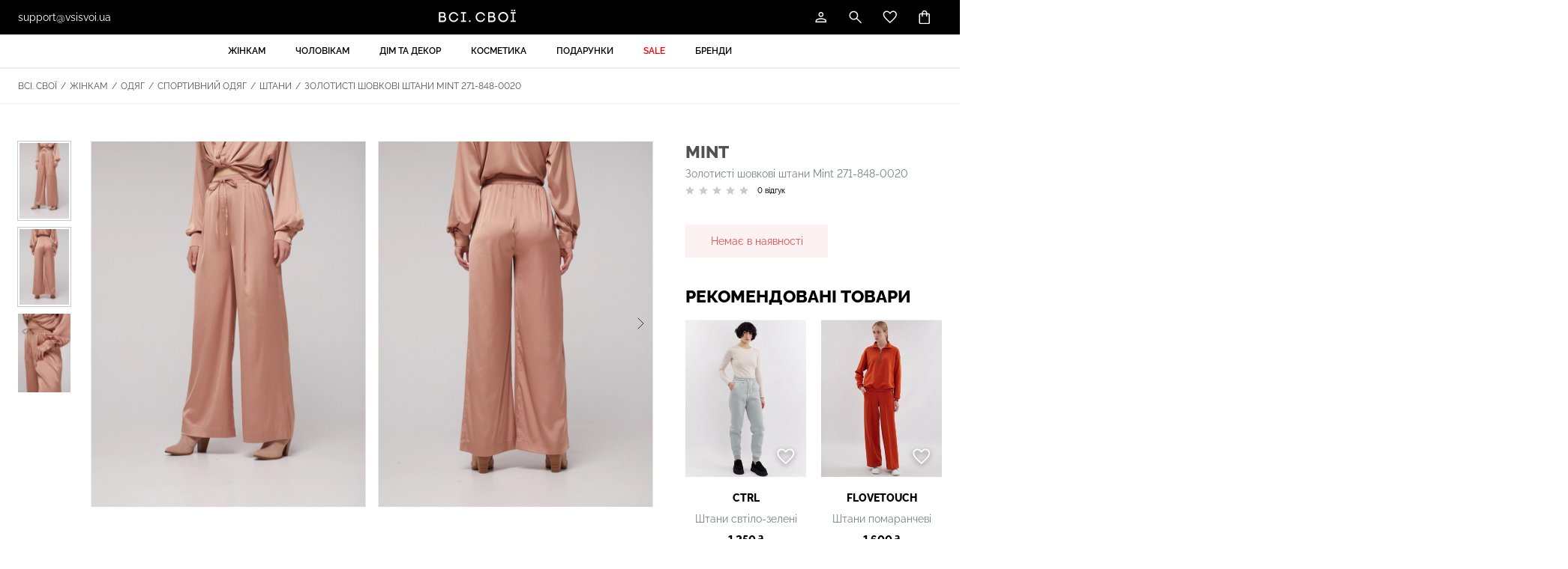

--- FILE ---
content_type: text/html; charset=utf-8
request_url: https://vsisvoi.ua/store/271-848-0020-mint
body_size: 28774
content:
    <!DOCTYPE html>
    <!--[if IE 9]>
    <html lang="uk-UA" class="ie9"> <![endif]-->
    <!--[if gt IE 9]>
    <html lang="uk-UA" class="ie"> <![endif]-->
    <!--[if !IE]><!-->
    <html dir="ltr" lang="uk-UA">
    <!--<![endif]-->
    <head>
        <meta http-equiv="Content-Type" content="text/html; charset=utf-8">

        <!-- Adapting the page for mobile devices -->
        <meta name="viewport" content="width=device-width, initial-scale=1, maximum-scale=1">

        <!-- Prohibit phone number recognition -->
        <meta name="format-detection" content="telephone=no">
        <meta name="SKYPE_TOOLBAR" content="SKYPE_TOOLBAR_PARSER_COMPATIBLE">

        <!-- Changing the color of the mob panel. browser -->
        <meta name="msapplication-TileColor" content="#000">
        <meta name="theme-color" content="#000">

        
        

        <base href="https://vsisvoi.ua/">
        <link rel="shortcut icon" href="/images/favicon.png">
        <title>Золотисті шовкові штани Mint 271-848-0020 – купити українське в інтернет-магазині ВСІ. СВОЇ: ціни, відгуки, фото</title>
        <meta name="facebook-domain-verification" content="uv34uw2gwb1deh7p89n0vqyqdp3ihd"/>
        <script>
            var jst_base_url = 'https://vsisvoi.ua/';
            var jst_csrf = 'BBqLX9qMue-3wNS555lD123HHHIcm97ls71towzEfrJNe8IXkr7UmcP3ptCKwAWHHIFLQVOsqKOe7gnoRZ1G-w==';
        </script>

        <meta name="description" content="Золотисті шовкові штани Mint 271-848-0020 замовити за 2930 грн. в інтернет-магазині  ВСІ. СВОЇ ✔ Доставка ✔ Гарантія ✔ Краща ціна ✔ Купуй українське">
<meta property="og:title" content="Золотисті шовкові штани Mint 271-848-0020 – купити українське в інтернет-магазині ВСІ. СВОЇ: ціни, відгуки, фото">
<meta property="og:type" content="website">
<meta property="og:url" content="https://vsisvoi.ua/store/271-848-0020-mint">
<meta property="og:description" content="Золотисті шовкові штани Mint 271-848-0020 замовити за 2930 грн. в інтернет-магазині  ВСІ. СВОЇ ✔ Доставка ✔ Гарантія ✔ Краща ціна ✔ Купуй українське">
<meta property="og:image" content="https://vsisvoi.ua/images/fdaccd0b40e8aac82ce2f2815a74.png">
<meta name="author" content="vipdesign.com.ua">
<style type="text/css">@font-face {font-family:Raleway;font-style:normal;font-weight:300;src:url(/cf-fonts/v/raleway/5.0.16/latin-ext/wght/normal.woff2);unicode-range:U+0100-02AF,U+0304,U+0308,U+0329,U+1E00-1E9F,U+1EF2-1EFF,U+2020,U+20A0-20AB,U+20AD-20CF,U+2113,U+2C60-2C7F,U+A720-A7FF;font-display:swap;}@font-face {font-family:Raleway;font-style:normal;font-weight:300;src:url(/cf-fonts/v/raleway/5.0.16/cyrillic-ext/wght/normal.woff2);unicode-range:U+0460-052F,U+1C80-1C88,U+20B4,U+2DE0-2DFF,U+A640-A69F,U+FE2E-FE2F;font-display:swap;}@font-face {font-family:Raleway;font-style:normal;font-weight:300;src:url(/cf-fonts/v/raleway/5.0.16/cyrillic/wght/normal.woff2);unicode-range:U+0301,U+0400-045F,U+0490-0491,U+04B0-04B1,U+2116;font-display:swap;}@font-face {font-family:Raleway;font-style:normal;font-weight:300;src:url(/cf-fonts/v/raleway/5.0.16/vietnamese/wght/normal.woff2);unicode-range:U+0102-0103,U+0110-0111,U+0128-0129,U+0168-0169,U+01A0-01A1,U+01AF-01B0,U+0300-0301,U+0303-0304,U+0308-0309,U+0323,U+0329,U+1EA0-1EF9,U+20AB;font-display:swap;}@font-face {font-family:Raleway;font-style:normal;font-weight:300;src:url(/cf-fonts/v/raleway/5.0.16/latin/wght/normal.woff2);unicode-range:U+0000-00FF,U+0131,U+0152-0153,U+02BB-02BC,U+02C6,U+02DA,U+02DC,U+0304,U+0308,U+0329,U+2000-206F,U+2074,U+20AC,U+2122,U+2191,U+2193,U+2212,U+2215,U+FEFF,U+FFFD;font-display:swap;}@font-face {font-family:Raleway;font-style:normal;font-weight:400;src:url(/cf-fonts/v/raleway/5.0.16/cyrillic-ext/wght/normal.woff2);unicode-range:U+0460-052F,U+1C80-1C88,U+20B4,U+2DE0-2DFF,U+A640-A69F,U+FE2E-FE2F;font-display:swap;}@font-face {font-family:Raleway;font-style:normal;font-weight:400;src:url(/cf-fonts/v/raleway/5.0.16/cyrillic/wght/normal.woff2);unicode-range:U+0301,U+0400-045F,U+0490-0491,U+04B0-04B1,U+2116;font-display:swap;}@font-face {font-family:Raleway;font-style:normal;font-weight:400;src:url(/cf-fonts/v/raleway/5.0.16/latin/wght/normal.woff2);unicode-range:U+0000-00FF,U+0131,U+0152-0153,U+02BB-02BC,U+02C6,U+02DA,U+02DC,U+0304,U+0308,U+0329,U+2000-206F,U+2074,U+20AC,U+2122,U+2191,U+2193,U+2212,U+2215,U+FEFF,U+FFFD;font-display:swap;}@font-face {font-family:Raleway;font-style:normal;font-weight:400;src:url(/cf-fonts/v/raleway/5.0.16/vietnamese/wght/normal.woff2);unicode-range:U+0102-0103,U+0110-0111,U+0128-0129,U+0168-0169,U+01A0-01A1,U+01AF-01B0,U+0300-0301,U+0303-0304,U+0308-0309,U+0323,U+0329,U+1EA0-1EF9,U+20AB;font-display:swap;}@font-face {font-family:Raleway;font-style:normal;font-weight:400;src:url(/cf-fonts/v/raleway/5.0.16/latin-ext/wght/normal.woff2);unicode-range:U+0100-02AF,U+0304,U+0308,U+0329,U+1E00-1E9F,U+1EF2-1EFF,U+2020,U+20A0-20AB,U+20AD-20CF,U+2113,U+2C60-2C7F,U+A720-A7FF;font-display:swap;}@font-face {font-family:Raleway;font-style:normal;font-weight:500;src:url(/cf-fonts/v/raleway/5.0.16/cyrillic-ext/wght/normal.woff2);unicode-range:U+0460-052F,U+1C80-1C88,U+20B4,U+2DE0-2DFF,U+A640-A69F,U+FE2E-FE2F;font-display:swap;}@font-face {font-family:Raleway;font-style:normal;font-weight:500;src:url(/cf-fonts/v/raleway/5.0.16/latin/wght/normal.woff2);unicode-range:U+0000-00FF,U+0131,U+0152-0153,U+02BB-02BC,U+02C6,U+02DA,U+02DC,U+0304,U+0308,U+0329,U+2000-206F,U+2074,U+20AC,U+2122,U+2191,U+2193,U+2212,U+2215,U+FEFF,U+FFFD;font-display:swap;}@font-face {font-family:Raleway;font-style:normal;font-weight:500;src:url(/cf-fonts/v/raleway/5.0.16/latin-ext/wght/normal.woff2);unicode-range:U+0100-02AF,U+0304,U+0308,U+0329,U+1E00-1E9F,U+1EF2-1EFF,U+2020,U+20A0-20AB,U+20AD-20CF,U+2113,U+2C60-2C7F,U+A720-A7FF;font-display:swap;}@font-face {font-family:Raleway;font-style:normal;font-weight:500;src:url(/cf-fonts/v/raleway/5.0.16/vietnamese/wght/normal.woff2);unicode-range:U+0102-0103,U+0110-0111,U+0128-0129,U+0168-0169,U+01A0-01A1,U+01AF-01B0,U+0300-0301,U+0303-0304,U+0308-0309,U+0323,U+0329,U+1EA0-1EF9,U+20AB;font-display:swap;}@font-face {font-family:Raleway;font-style:normal;font-weight:500;src:url(/cf-fonts/v/raleway/5.0.16/cyrillic/wght/normal.woff2);unicode-range:U+0301,U+0400-045F,U+0490-0491,U+04B0-04B1,U+2116;font-display:swap;}@font-face {font-family:Raleway;font-style:normal;font-weight:600;src:url(/cf-fonts/v/raleway/5.0.16/cyrillic-ext/wght/normal.woff2);unicode-range:U+0460-052F,U+1C80-1C88,U+20B4,U+2DE0-2DFF,U+A640-A69F,U+FE2E-FE2F;font-display:swap;}@font-face {font-family:Raleway;font-style:normal;font-weight:600;src:url(/cf-fonts/v/raleway/5.0.16/latin/wght/normal.woff2);unicode-range:U+0000-00FF,U+0131,U+0152-0153,U+02BB-02BC,U+02C6,U+02DA,U+02DC,U+0304,U+0308,U+0329,U+2000-206F,U+2074,U+20AC,U+2122,U+2191,U+2193,U+2212,U+2215,U+FEFF,U+FFFD;font-display:swap;}@font-face {font-family:Raleway;font-style:normal;font-weight:600;src:url(/cf-fonts/v/raleway/5.0.16/cyrillic/wght/normal.woff2);unicode-range:U+0301,U+0400-045F,U+0490-0491,U+04B0-04B1,U+2116;font-display:swap;}@font-face {font-family:Raleway;font-style:normal;font-weight:600;src:url(/cf-fonts/v/raleway/5.0.16/latin-ext/wght/normal.woff2);unicode-range:U+0100-02AF,U+0304,U+0308,U+0329,U+1E00-1E9F,U+1EF2-1EFF,U+2020,U+20A0-20AB,U+20AD-20CF,U+2113,U+2C60-2C7F,U+A720-A7FF;font-display:swap;}@font-face {font-family:Raleway;font-style:normal;font-weight:600;src:url(/cf-fonts/v/raleway/5.0.16/vietnamese/wght/normal.woff2);unicode-range:U+0102-0103,U+0110-0111,U+0128-0129,U+0168-0169,U+01A0-01A1,U+01AF-01B0,U+0300-0301,U+0303-0304,U+0308-0309,U+0323,U+0329,U+1EA0-1EF9,U+20AB;font-display:swap;}@font-face {font-family:Raleway;font-style:normal;font-weight:700;src:url(/cf-fonts/v/raleway/5.0.16/latin-ext/wght/normal.woff2);unicode-range:U+0100-02AF,U+0304,U+0308,U+0329,U+1E00-1E9F,U+1EF2-1EFF,U+2020,U+20A0-20AB,U+20AD-20CF,U+2113,U+2C60-2C7F,U+A720-A7FF;font-display:swap;}@font-face {font-family:Raleway;font-style:normal;font-weight:700;src:url(/cf-fonts/v/raleway/5.0.16/vietnamese/wght/normal.woff2);unicode-range:U+0102-0103,U+0110-0111,U+0128-0129,U+0168-0169,U+01A0-01A1,U+01AF-01B0,U+0300-0301,U+0303-0304,U+0308-0309,U+0323,U+0329,U+1EA0-1EF9,U+20AB;font-display:swap;}@font-face {font-family:Raleway;font-style:normal;font-weight:700;src:url(/cf-fonts/v/raleway/5.0.16/cyrillic/wght/normal.woff2);unicode-range:U+0301,U+0400-045F,U+0490-0491,U+04B0-04B1,U+2116;font-display:swap;}@font-face {font-family:Raleway;font-style:normal;font-weight:700;src:url(/cf-fonts/v/raleway/5.0.16/cyrillic-ext/wght/normal.woff2);unicode-range:U+0460-052F,U+1C80-1C88,U+20B4,U+2DE0-2DFF,U+A640-A69F,U+FE2E-FE2F;font-display:swap;}@font-face {font-family:Raleway;font-style:normal;font-weight:700;src:url(/cf-fonts/v/raleway/5.0.16/latin/wght/normal.woff2);unicode-range:U+0000-00FF,U+0131,U+0152-0153,U+02BB-02BC,U+02C6,U+02DA,U+02DC,U+0304,U+0308,U+0329,U+2000-206F,U+2074,U+20AC,U+2122,U+2191,U+2193,U+2212,U+2215,U+FEFF,U+FFFD;font-display:swap;}@font-face {font-family:Raleway;font-style:normal;font-weight:800;src:url(/cf-fonts/v/raleway/5.0.16/cyrillic/wght/normal.woff2);unicode-range:U+0301,U+0400-045F,U+0490-0491,U+04B0-04B1,U+2116;font-display:swap;}@font-face {font-family:Raleway;font-style:normal;font-weight:800;src:url(/cf-fonts/v/raleway/5.0.16/latin/wght/normal.woff2);unicode-range:U+0000-00FF,U+0131,U+0152-0153,U+02BB-02BC,U+02C6,U+02DA,U+02DC,U+0304,U+0308,U+0329,U+2000-206F,U+2074,U+20AC,U+2122,U+2191,U+2193,U+2212,U+2215,U+FEFF,U+FFFD;font-display:swap;}@font-face {font-family:Raleway;font-style:normal;font-weight:800;src:url(/cf-fonts/v/raleway/5.0.16/cyrillic-ext/wght/normal.woff2);unicode-range:U+0460-052F,U+1C80-1C88,U+20B4,U+2DE0-2DFF,U+A640-A69F,U+FE2E-FE2F;font-display:swap;}@font-face {font-family:Raleway;font-style:normal;font-weight:800;src:url(/cf-fonts/v/raleway/5.0.16/latin-ext/wght/normal.woff2);unicode-range:U+0100-02AF,U+0304,U+0308,U+0329,U+1E00-1E9F,U+1EF2-1EFF,U+2020,U+20A0-20AB,U+20AD-20CF,U+2113,U+2C60-2C7F,U+A720-A7FF;font-display:swap;}@font-face {font-family:Raleway;font-style:normal;font-weight:800;src:url(/cf-fonts/v/raleway/5.0.16/vietnamese/wght/normal.woff2);unicode-range:U+0102-0103,U+0110-0111,U+0128-0129,U+0168-0169,U+01A0-01A1,U+01AF-01B0,U+0300-0301,U+0303-0304,U+0308-0309,U+0323,U+0329,U+1EA0-1EF9,U+20AB;font-display:swap;}@font-face {font-family:Raleway;font-style:italic;font-weight:300;src:url(/cf-fonts/v/raleway/5.0.16/latin/wght/italic.woff2);unicode-range:U+0000-00FF,U+0131,U+0152-0153,U+02BB-02BC,U+02C6,U+02DA,U+02DC,U+0304,U+0308,U+0329,U+2000-206F,U+2074,U+20AC,U+2122,U+2191,U+2193,U+2212,U+2215,U+FEFF,U+FFFD;font-display:swap;}@font-face {font-family:Raleway;font-style:italic;font-weight:300;src:url(/cf-fonts/v/raleway/5.0.16/latin-ext/wght/italic.woff2);unicode-range:U+0100-02AF,U+0304,U+0308,U+0329,U+1E00-1E9F,U+1EF2-1EFF,U+2020,U+20A0-20AB,U+20AD-20CF,U+2113,U+2C60-2C7F,U+A720-A7FF;font-display:swap;}@font-face {font-family:Raleway;font-style:italic;font-weight:300;src:url(/cf-fonts/v/raleway/5.0.16/vietnamese/wght/italic.woff2);unicode-range:U+0102-0103,U+0110-0111,U+0128-0129,U+0168-0169,U+01A0-01A1,U+01AF-01B0,U+0300-0301,U+0303-0304,U+0308-0309,U+0323,U+0329,U+1EA0-1EF9,U+20AB;font-display:swap;}@font-face {font-family:Raleway;font-style:italic;font-weight:300;src:url(/cf-fonts/v/raleway/5.0.16/cyrillic/wght/italic.woff2);unicode-range:U+0301,U+0400-045F,U+0490-0491,U+04B0-04B1,U+2116;font-display:swap;}@font-face {font-family:Raleway;font-style:italic;font-weight:300;src:url(/cf-fonts/v/raleway/5.0.16/cyrillic-ext/wght/italic.woff2);unicode-range:U+0460-052F,U+1C80-1C88,U+20B4,U+2DE0-2DFF,U+A640-A69F,U+FE2E-FE2F;font-display:swap;}@font-face {font-family:Raleway;font-style:italic;font-weight:400;src:url(/cf-fonts/v/raleway/5.0.16/latin-ext/wght/italic.woff2);unicode-range:U+0100-02AF,U+0304,U+0308,U+0329,U+1E00-1E9F,U+1EF2-1EFF,U+2020,U+20A0-20AB,U+20AD-20CF,U+2113,U+2C60-2C7F,U+A720-A7FF;font-display:swap;}@font-face {font-family:Raleway;font-style:italic;font-weight:400;src:url(/cf-fonts/v/raleway/5.0.16/cyrillic-ext/wght/italic.woff2);unicode-range:U+0460-052F,U+1C80-1C88,U+20B4,U+2DE0-2DFF,U+A640-A69F,U+FE2E-FE2F;font-display:swap;}@font-face {font-family:Raleway;font-style:italic;font-weight:400;src:url(/cf-fonts/v/raleway/5.0.16/latin/wght/italic.woff2);unicode-range:U+0000-00FF,U+0131,U+0152-0153,U+02BB-02BC,U+02C6,U+02DA,U+02DC,U+0304,U+0308,U+0329,U+2000-206F,U+2074,U+20AC,U+2122,U+2191,U+2193,U+2212,U+2215,U+FEFF,U+FFFD;font-display:swap;}@font-face {font-family:Raleway;font-style:italic;font-weight:400;src:url(/cf-fonts/v/raleway/5.0.16/vietnamese/wght/italic.woff2);unicode-range:U+0102-0103,U+0110-0111,U+0128-0129,U+0168-0169,U+01A0-01A1,U+01AF-01B0,U+0300-0301,U+0303-0304,U+0308-0309,U+0323,U+0329,U+1EA0-1EF9,U+20AB;font-display:swap;}@font-face {font-family:Raleway;font-style:italic;font-weight:400;src:url(/cf-fonts/v/raleway/5.0.16/cyrillic/wght/italic.woff2);unicode-range:U+0301,U+0400-045F,U+0490-0491,U+04B0-04B1,U+2116;font-display:swap;}@font-face {font-family:Raleway;font-style:italic;font-weight:500;src:url(/cf-fonts/v/raleway/5.0.16/latin-ext/wght/italic.woff2);unicode-range:U+0100-02AF,U+0304,U+0308,U+0329,U+1E00-1E9F,U+1EF2-1EFF,U+2020,U+20A0-20AB,U+20AD-20CF,U+2113,U+2C60-2C7F,U+A720-A7FF;font-display:swap;}@font-face {font-family:Raleway;font-style:italic;font-weight:500;src:url(/cf-fonts/v/raleway/5.0.16/vietnamese/wght/italic.woff2);unicode-range:U+0102-0103,U+0110-0111,U+0128-0129,U+0168-0169,U+01A0-01A1,U+01AF-01B0,U+0300-0301,U+0303-0304,U+0308-0309,U+0323,U+0329,U+1EA0-1EF9,U+20AB;font-display:swap;}@font-face {font-family:Raleway;font-style:italic;font-weight:500;src:url(/cf-fonts/v/raleway/5.0.16/cyrillic/wght/italic.woff2);unicode-range:U+0301,U+0400-045F,U+0490-0491,U+04B0-04B1,U+2116;font-display:swap;}@font-face {font-family:Raleway;font-style:italic;font-weight:500;src:url(/cf-fonts/v/raleway/5.0.16/cyrillic-ext/wght/italic.woff2);unicode-range:U+0460-052F,U+1C80-1C88,U+20B4,U+2DE0-2DFF,U+A640-A69F,U+FE2E-FE2F;font-display:swap;}@font-face {font-family:Raleway;font-style:italic;font-weight:500;src:url(/cf-fonts/v/raleway/5.0.16/latin/wght/italic.woff2);unicode-range:U+0000-00FF,U+0131,U+0152-0153,U+02BB-02BC,U+02C6,U+02DA,U+02DC,U+0304,U+0308,U+0329,U+2000-206F,U+2074,U+20AC,U+2122,U+2191,U+2193,U+2212,U+2215,U+FEFF,U+FFFD;font-display:swap;}@font-face {font-family:Raleway;font-style:italic;font-weight:600;src:url(/cf-fonts/v/raleway/5.0.16/latin/wght/italic.woff2);unicode-range:U+0000-00FF,U+0131,U+0152-0153,U+02BB-02BC,U+02C6,U+02DA,U+02DC,U+0304,U+0308,U+0329,U+2000-206F,U+2074,U+20AC,U+2122,U+2191,U+2193,U+2212,U+2215,U+FEFF,U+FFFD;font-display:swap;}@font-face {font-family:Raleway;font-style:italic;font-weight:600;src:url(/cf-fonts/v/raleway/5.0.16/cyrillic-ext/wght/italic.woff2);unicode-range:U+0460-052F,U+1C80-1C88,U+20B4,U+2DE0-2DFF,U+A640-A69F,U+FE2E-FE2F;font-display:swap;}@font-face {font-family:Raleway;font-style:italic;font-weight:600;src:url(/cf-fonts/v/raleway/5.0.16/cyrillic/wght/italic.woff2);unicode-range:U+0301,U+0400-045F,U+0490-0491,U+04B0-04B1,U+2116;font-display:swap;}@font-face {font-family:Raleway;font-style:italic;font-weight:600;src:url(/cf-fonts/v/raleway/5.0.16/latin-ext/wght/italic.woff2);unicode-range:U+0100-02AF,U+0304,U+0308,U+0329,U+1E00-1E9F,U+1EF2-1EFF,U+2020,U+20A0-20AB,U+20AD-20CF,U+2113,U+2C60-2C7F,U+A720-A7FF;font-display:swap;}@font-face {font-family:Raleway;font-style:italic;font-weight:600;src:url(/cf-fonts/v/raleway/5.0.16/vietnamese/wght/italic.woff2);unicode-range:U+0102-0103,U+0110-0111,U+0128-0129,U+0168-0169,U+01A0-01A1,U+01AF-01B0,U+0300-0301,U+0303-0304,U+0308-0309,U+0323,U+0329,U+1EA0-1EF9,U+20AB;font-display:swap;}@font-face {font-family:Raleway;font-style:italic;font-weight:700;src:url(/cf-fonts/v/raleway/5.0.16/vietnamese/wght/italic.woff2);unicode-range:U+0102-0103,U+0110-0111,U+0128-0129,U+0168-0169,U+01A0-01A1,U+01AF-01B0,U+0300-0301,U+0303-0304,U+0308-0309,U+0323,U+0329,U+1EA0-1EF9,U+20AB;font-display:swap;}@font-face {font-family:Raleway;font-style:italic;font-weight:700;src:url(/cf-fonts/v/raleway/5.0.16/cyrillic/wght/italic.woff2);unicode-range:U+0301,U+0400-045F,U+0490-0491,U+04B0-04B1,U+2116;font-display:swap;}@font-face {font-family:Raleway;font-style:italic;font-weight:700;src:url(/cf-fonts/v/raleway/5.0.16/latin-ext/wght/italic.woff2);unicode-range:U+0100-02AF,U+0304,U+0308,U+0329,U+1E00-1E9F,U+1EF2-1EFF,U+2020,U+20A0-20AB,U+20AD-20CF,U+2113,U+2C60-2C7F,U+A720-A7FF;font-display:swap;}@font-face {font-family:Raleway;font-style:italic;font-weight:700;src:url(/cf-fonts/v/raleway/5.0.16/cyrillic-ext/wght/italic.woff2);unicode-range:U+0460-052F,U+1C80-1C88,U+20B4,U+2DE0-2DFF,U+A640-A69F,U+FE2E-FE2F;font-display:swap;}@font-face {font-family:Raleway;font-style:italic;font-weight:700;src:url(/cf-fonts/v/raleway/5.0.16/latin/wght/italic.woff2);unicode-range:U+0000-00FF,U+0131,U+0152-0153,U+02BB-02BC,U+02C6,U+02DA,U+02DC,U+0304,U+0308,U+0329,U+2000-206F,U+2074,U+20AC,U+2122,U+2191,U+2193,U+2212,U+2215,U+FEFF,U+FFFD;font-display:swap;}@font-face {font-family:Raleway;font-style:italic;font-weight:800;src:url(/cf-fonts/v/raleway/5.0.16/latin/wght/italic.woff2);unicode-range:U+0000-00FF,U+0131,U+0152-0153,U+02BB-02BC,U+02C6,U+02DA,U+02DC,U+0304,U+0308,U+0329,U+2000-206F,U+2074,U+20AC,U+2122,U+2191,U+2193,U+2212,U+2215,U+FEFF,U+FFFD;font-display:swap;}@font-face {font-family:Raleway;font-style:italic;font-weight:800;src:url(/cf-fonts/v/raleway/5.0.16/latin-ext/wght/italic.woff2);unicode-range:U+0100-02AF,U+0304,U+0308,U+0329,U+1E00-1E9F,U+1EF2-1EFF,U+2020,U+20A0-20AB,U+20AD-20CF,U+2113,U+2C60-2C7F,U+A720-A7FF;font-display:swap;}@font-face {font-family:Raleway;font-style:italic;font-weight:800;src:url(/cf-fonts/v/raleway/5.0.16/vietnamese/wght/italic.woff2);unicode-range:U+0102-0103,U+0110-0111,U+0128-0129,U+0168-0169,U+01A0-01A1,U+01AF-01B0,U+0300-0301,U+0303-0304,U+0308-0309,U+0323,U+0329,U+1EA0-1EF9,U+20AB;font-display:swap;}@font-face {font-family:Raleway;font-style:italic;font-weight:800;src:url(/cf-fonts/v/raleway/5.0.16/cyrillic/wght/italic.woff2);unicode-range:U+0301,U+0400-045F,U+0490-0491,U+04B0-04B1,U+2116;font-display:swap;}@font-face {font-family:Raleway;font-style:italic;font-weight:800;src:url(/cf-fonts/v/raleway/5.0.16/cyrillic-ext/wght/italic.woff2);unicode-range:U+0460-052F,U+1C80-1C88,U+20B4,U+2DE0-2DFF,U+A640-A69F,U+FE2E-FE2F;font-display:swap;}</style>
<link href="https://vsisvoi.ua/assets/fbe85e8e/css/swiper-bundle.min.css?v=1758683781" rel="stylesheet">
<link href="https://vsisvoi.ua/assets/fbe85e8e/css/swiper.min.css?v=1758683781" rel="stylesheet">
<link href="https://vsisvoi.ua/assets/fbe85e8e/css/fancybox.css?v=1758683781" rel="stylesheet">
<link href="https://vsisvoi.ua/assets/fbe85e8e/css/ion.rangeSlider.min.css?v=1758683781" rel="stylesheet">
<link href="https://vsisvoi.ua/assets/fbe85e8e/css/select2.min.css?v=1758683781" rel="stylesheet">
<link href="https://vsisvoi.ua/assets/fbe85e8e/css/styles.min.css?v=1758683781" rel="stylesheet">
<link href="https://vsisvoi.ua/assets/fbe85e8e/css/response_1599.min.css?v=1758683781" rel="stylesheet" media="print, (max-width: 1599px)">
<link href="https://vsisvoi.ua/assets/fbe85e8e/css/response_1439.min.css?v=1758683781" rel="stylesheet" media="print, (max-width: 1439px)">
<link href="https://vsisvoi.ua/assets/fbe85e8e/css/response_1279.min.css?v=1758683781" rel="stylesheet" media="print, (max-width: 1279px)">
<link href="https://vsisvoi.ua/assets/fbe85e8e/css/response_1023.min.css?v=1758683781" rel="stylesheet" media="print, (max-width: 1023px)">
<link href="https://vsisvoi.ua/assets/fbe85e8e/css/response_767.min.css?v=1758683781" rel="stylesheet" media="print, (max-width: 767px)">
<link href="https://vsisvoi.ua/assets/fbe85e8e/css/response_479.min.css?v=1758683781" rel="stylesheet" media="print, (max-width: 479px)">
<link href="https://vsisvoi.ua/assets/fbe85e8e/libs/intl-tel-input/css/intlTelInput.min.css?v=1758683781" rel="stylesheet">
<link href="https://vsisvoi.ua/assets/8e54c052/authchoice.css?v=1758683781" rel="stylesheet">
<script type="text/javascript">    !function (f, b, e, v, n, t, s) {
        if (f.fbq) return;
        n = f.fbq = function () {
            n.callMethod ?
                n.callMethod.apply(n, arguments) : n.queue.push(arguments)
        };
        if (!f._fbq) f._fbq = n;
        n.push = n;
        n.loaded = !0;
        n.version = '2.0';
        n.queue = [];
        t = b.createElement(e);
        t.async = !0;
        t.src = v;
        s = b.getElementsByTagName(e)[0];
        s.parentNode.insertBefore(t, s)
    }(window, document, 'script',
        'https://connect.facebook.net/en_US/fbevents.js');    //if(typeof fbq === 'undefined') {
        fbq('init', 467125125793417);
    //}
    fbq('track', 'PageView', {}, {
        eventID: 'event.id.page_view_1769290345'
    });
var inputmask_73446afb = {"mask":"+38(999) 999-99-99"};</script>
        <!-- Google Tag Manager -->
        <script>(function (w, d, s, l, i) {
                w[l] = w[l] || [];
                w[l].push({
                    'gtm.start':
                        new Date().getTime(), event: 'gtm.js'
                });
                var f = d.getElementsByTagName(s)[0],
                    j = d.createElement(s), dl = l != 'dataLayer' ? '&l=' + l : '';
                j.async = true;
                j.src =
                    'https://www.googletagmanager.com/gtm.js?id=' + i + dl;
                f.parentNode.insertBefore(j, f);
            })(window, document, 'script', 'dataLayer', 'GTM-N8VK9NG');</script>
        <!-- End Google Tag Manager -->

        <!-- Google tag (gtag.js) -->
        <script async src="https://www.googletagmanager.com/gtag/js?id=G-SF2L790FB5"></script>
        <script>
            window.dataLayer = window.dataLayer || [];

            function gtag() {
                dataLayer.push(arguments);
            }

            gtag('js', new Date());

            gtag('config', 'G-SF2L790FB5');
        </script>

        <!-- Meta Pixel Code -->
                <!-- End Meta Pixel Code -->
        
        <script>
          (function(d) {
            var s = d.createElement('script');
            s.defer = true;
            s.src = 'https://multisearch.io/plugin/12620?lang=uk';
            if (d.head) d.head.appendChild(s);
          })(document);
        </script>

        <script> (function (i, s, o, g, r, a, m) {
                i["esSdk"] = r;
                i[r] = i[r] || function () {
                    (i[r].q = i[r].q || []).push(arguments)
                }, a = s.createElement(o), m = s.getElementsByTagName(o)[0];
                a.async = 1;
                a.src = g;
                m.parentNode.insertBefore(a, m)
            })(window, document, "script", "https://esputnik.com/scripts/v1/public/scripts?apiKey=eyJhbGciOiJSUzI1NiJ9.[base64].qpiGaDJ59HSw8joixJpWumQtybrRQI2AzF0V-Dtt079-kpjI9hVrjwTZ_rnXdjeyYfk4jSGOkXei5gDmDo0UgQ&domain=D2E710E0-9577-404B-B856-E1902FF9DD57", "es");
            es("pushOn", {'service-worker': {'relUrl': '/sw.js'}});
        </script>
        <script>
            !function (t, e, c, n) {
                var s = e.createElement(c);
                s.async = 1, s.src = 'https://statics.esputnik.com/scripts/' + n + '.js';
                var r = e.scripts[0];
                r.parentNode.insertBefore(s, r);
                var f = function () {
                    f.c(arguments);
                };
                f.q = [];
                f.c = function () {
                    f.q.push(arguments);
                };
                t['eS'] = t['eS'] || f;
            }(window, document, 'script', 'FBF36AFC54784C038FF4A83CDBCEB676');
        </script><script>eS('init');</script>
    </head>

    <body>
    
    <!-- Google Tag Manager (noscript) -->
    <noscript>
        <iframe src="https://www.googletagmanager.com/ns.html?id=GTM-P6HKQD4"
                height="0" width="0" style="display:none;visibility:hidden"></iframe>
    </noscript>
    <!-- End Google Tag Manager (noscript) -->

    <!-- Google Tag Manager (noscript) -->
    <noscript>
        <iframe src="https://www.googletagmanager.com/ns.html?id=GTM-N8VK9NG"
                height="0" width="0" style="display:none;visibility:hidden"></iframe>
    </noscript>
    <!-- End Google Tag Manager (noscript) -->

    <!-- Meta Pixel Code (noscript) -->
    <noscript><img height="1" width="1" style="display:none"
                   src="https://www.facebook.com/tr?id=467125125793417&ev=PageView&noscript=1"
        /></noscript>
    <!-- End Meta Pixel Code (noscript) -->

    
    <div class="wrap">
        <div class="main">

            


<header>
    <div class="data">
        <div class="cont row">

            <button class="mob_menu_btn">
                <span></span>
            </button>

            <div class="email">
                <a href="mailto:support@vsisvoi.ua">support@vsisvoi.ua</a>
            </div>

            <a class="site_logo" href="/" title="Всі. Свої"><img src="/images/logo.svg" alt="Всі. Свої"></a>
            <div class="btns">
                <div class="account">

                    
<button class="btn modal_btn" data-modal="login_modal">
    <svg class="icon"><use xlink:href="/images/sprite.svg#ic_user"></use></svg>
</button>

<section class="modal" id="confirm_phone_modal"></section>

                </div>

                
<div class="search modal_cont">
    <button class="btn mini_modal_btn" data-modal-id="#search_modal">
        <svg class="icon">
            <use xlink:href="/images/sprite.svg#ic_search"></use>
        </svg>
    </button>

    <div class="mini_modal" id="search_modal">
        <div class="search">
            <form id="w4" class="search-form" action="/search" method="get" autocomplete="off">
            <input class="input"
                   type="text" id="site-search"
                   placeholder=""
                   aria-label=""
                   aria-describedby="search-icon"
                   data-ajax="/similar-ajax"
                   name="q"
                   value="">

            <button type="submit" class="submit_btn">
                <svg class="icon">
                    <use xlink:href="/images/sprite.svg#ic_search"></use>
                </svg>
            </button>

            </form>        </div>
    </div>
</div>

                
<a href="/shop/favorite" class="favorites_link"
   title="Список бажань">
    <svg class="icon"><use xlink:href="/images/sprite.svg#ic_favorite"></use></svg>
            <span></span>    </a>

                
<button class="cart_btn modal_btn" data-modal="cart_modal">
    <svg class="icon">
        <use xlink:href="/images/sprite.svg#ic_cart"></use>
    </svg>

    </button>

            </div>
        </div>
    </div>
    <div class="categories">
        <div class="cont">
            <nav class="row">
                <div class="item"><a class="sub_link" href="/zhinkam">Жінкам</a>
                        <div class="sub">
                <div class="cont row">
                    <div class="col main_links">
                        <div class="title">Категорії</div>

                        <div class="links">
                            <div><a class="sub_link active" href="/zhinochii-odiag" data-sub=".sub1_1">Одяг</a></div><div><a class="sub_link" href="/ginocha-bilyzna-ta-domashnii-odiah" data-sub=".sub1_2">Білизна та домашній одяг</a></div><div><a class="sub_link" href="/zhinoche-vzuttia" data-sub=".sub1_3">Взуття</a></div><div><a class="sub_link" href="/zhinochi-sumky-ta-riukzaky" data-sub=".sub1_4">Сумки та рюкзаки</a></div><div><a class="sub_link" href="/zhinochi-aksesuary" data-sub=".sub1_5">Аксесуари</a></div>                        </div>
                    </div>

                    <div class="sub_level2 sub1_1 show"><div class="col"><div class="links"><div><a href="/zhinochyi-verhnii-odiag">Верхній одяг</a></div><div><a href="/zhinochi-futbolky-ta-topy">Футболки та топи</a></div><div><a href="/zhinochyi-etnichnyi-odiah">Етнічний одяг</a></div><div><a href="/zhinochi-sukni-ta-spidnytsi">Сукні та спідниці</a></div><div><a href="/wtany-ta-worty">Штани та шорти</a></div><div><a href="/zhinochi-sorochky">Сорочки та блузи</a></div><div><a href="/kofty-ta-pidjaky">Кофти та піджаки</a></div><div><a href="/zhinochi-kostiumy-ta-kombinezony">Костюми та комбінезони</a></div><div><a href="/zhinochyi-sportyvnyi-odiah">Спортивний одяг</a></div><div><a href="/zhinochyi-pliazhnyi-odiah">Пляжний одяг</a></div></div></div>
                                
<div class="banners">
    <div class="row">
                                <a href="zhinochi-sorochky"                class="banner">
                <div class="thumb">
                    <picture><source type="image/webp" srcset="https://media2.vsisvoi.ua/uploads/thumbs/mainslider/slide/2024/02/26/64/thumb634_846.664f4e09b26b2.webp"><img src="https://media2.vsisvoi.ua/uploads/thumbs/mainslider/slide/2024/02/26/64/thumb634_846.664f4e09b26b2.jpg" alt="Тренди" loading="lazy"></picture>                                    </div>
                <!-- <div>
                    <div class="percents">25%</div>

                    <div class="title">різдвяні знижки на сукні</div>
                </div> -->
            </a>
                                <a href="zhinochyi-etnichnyi-odiah"                class="banner">
                <div class="thumb">
                    <picture><source type="image/webp" srcset="https://media2.vsisvoi.ua/uploads/thumbs/mainslider/slide/2024/02/26/65/thumb634_846.664f4e39b4be5.webp"><img src="https://media2.vsisvoi.ua/uploads/thumbs/mainslider/slide/2024/02/26/65/thumb634_846.664f4e39b4be5.jpg" alt="Аксесуари" loading="lazy"></picture>                                    </div>
                <!-- <div>
                    <div class="percents">25%</div>

                    <div class="title">різдвяні знижки на сукні</div>
                </div> -->
            </a>
            </div>
</div>

                                </div>
                    
                    
                    
                    
                    
                    
                    
                    
                    
                    
                    
                    
                    
                    
                    
                    
                    
                    
                    
                    
                    
                    
                    
                    
                    
                    
                    
                    
                    
                    
                    
                    
                    
                    
                    
                    
                    
                    
                    
                    
                    
                    
                    
                    
                    
                    
                    
                    
                    
                    
                    
                    
                    
                    
                    
                    
                    
                    <div class="sub_level2 sub1_2"><div class="col"><div class="links"><div><a href="/zhinocha-bilyzna">Білизна</a></div><div><a href="/zhinochyi-domashnii-odiah">Домашній одяг</a></div><div><a href="/zhinochi-panchishno-shkarpetkovi-vyroby">Панчішно-шкарпеткові вироби</a></div></div></div>
                                
<div class="banners">
    <div class="row">
                                <a href="zhinochi-sorochky"                class="banner">
                <div class="thumb">
                    <picture><source type="image/webp" srcset="https://media2.vsisvoi.ua/uploads/thumbs/mainslider/slide/2024/02/26/64/thumb634_846.664f4e09b26b2.webp"><img src="https://media2.vsisvoi.ua/uploads/thumbs/mainslider/slide/2024/02/26/64/thumb634_846.664f4e09b26b2.jpg" alt="Тренди" loading="lazy"></picture>                                    </div>
                <!-- <div>
                    <div class="percents">25%</div>

                    <div class="title">різдвяні знижки на сукні</div>
                </div> -->
            </a>
                                <a href="zhinochyi-etnichnyi-odiah"                class="banner">
                <div class="thumb">
                    <picture><source type="image/webp" srcset="https://media2.vsisvoi.ua/uploads/thumbs/mainslider/slide/2024/02/26/65/thumb634_846.664f4e39b4be5.webp"><img src="https://media2.vsisvoi.ua/uploads/thumbs/mainslider/slide/2024/02/26/65/thumb634_846.664f4e39b4be5.jpg" alt="Аксесуари" loading="lazy"></picture>                                    </div>
                <!-- <div>
                    <div class="percents">25%</div>

                    <div class="title">різдвяні знижки на сукні</div>
                </div> -->
            </a>
            </div>
</div>

                                </div>
                    
                    
                    
                    
                    
                    
                    
                    
                    
                    
                    
                    
                    
                    
                    
                    
                    
                    <div class="sub_level2 sub1_3"><div class="col"><div class="links"><div><a href="/zhinochi-baletky">Балетки</a></div><div><a href="/zhinochi-bosonizhky">Босоніжки</a></div><div><a href="/zhinochi-kedy">Кеди</a></div><div><a href="/zhinochi-krosivky">Кросівки</a></div><div><a href="/zhinochi-mokasyny">Мокасини</a></div><div><a href="/zhinochi-slipony">Сліпони</a></div><div><a href="/zhinochi-tufli-na-pidborakh">Туфлі на підборах</a></div><div><a href="/zhinochi-tufli">Туфлі</a></div><div><a href="/zhinochi-cherevyky">Черевики</a></div><div><a href="/zhinochi-choboty">Чоботи</a></div></div></div>
                                
<div class="banners">
    <div class="row">
                                <a href="zhinochi-sorochky"                class="banner">
                <div class="thumb">
                    <picture><source type="image/webp" srcset="https://media2.vsisvoi.ua/uploads/thumbs/mainslider/slide/2024/02/26/64/thumb634_846.664f4e09b26b2.webp"><img src="https://media2.vsisvoi.ua/uploads/thumbs/mainslider/slide/2024/02/26/64/thumb634_846.664f4e09b26b2.jpg" alt="Тренди" loading="lazy"></picture>                                    </div>
                <!-- <div>
                    <div class="percents">25%</div>

                    <div class="title">різдвяні знижки на сукні</div>
                </div> -->
            </a>
                                <a href="zhinochyi-etnichnyi-odiah"                class="banner">
                <div class="thumb">
                    <picture><source type="image/webp" srcset="https://media2.vsisvoi.ua/uploads/thumbs/mainslider/slide/2024/02/26/65/thumb634_846.664f4e39b4be5.webp"><img src="https://media2.vsisvoi.ua/uploads/thumbs/mainslider/slide/2024/02/26/65/thumb634_846.664f4e39b4be5.jpg" alt="Аксесуари" loading="lazy"></picture>                                    </div>
                <!-- <div>
                    <div class="percents">25%</div>

                    <div class="title">різдвяні знижки на сукні</div>
                </div> -->
            </a>
            </div>
</div>

                                </div>
                    
                    
                    
                    
                    
                    
                    
                    
                    
                    
                    <div class="sub_level2 sub1_4"><div class="col"><div class="links"><div><a href="/zhinochi-sumky">Сумки</a></div><div><a href="/zhinochi-riukzaky">Рюкзаки</a></div><div><a href="/zhinochi-poiasni-sumky">Поясні сумки</a></div><div><a href="/shoperu">Шопери</a></div><div><a href="/zhinochi-sumky-mesendzhery">Сумки месенджери</a></div><div><a href="/zhinochi-avosky">Авоськи</a></div><div><a href="/zhinochi-klatchi">Клатчі</a></div><div><a href="/valizy">Валізи</a></div><div><a href="/organaizery">Органайзери</a></div></div></div>
                                
<div class="banners">
    <div class="row">
                                <a href="zhinochi-sorochky"                class="banner">
                <div class="thumb">
                    <picture><source type="image/webp" srcset="https://media2.vsisvoi.ua/uploads/thumbs/mainslider/slide/2024/02/26/64/thumb634_846.664f4e09b26b2.webp"><img src="https://media2.vsisvoi.ua/uploads/thumbs/mainslider/slide/2024/02/26/64/thumb634_846.664f4e09b26b2.jpg" alt="Тренди" loading="lazy"></picture>                                    </div>
                <!-- <div>
                    <div class="percents">25%</div>

                    <div class="title">різдвяні знижки на сукні</div>
                </div> -->
            </a>
                                <a href="zhinochyi-etnichnyi-odiah"                class="banner">
                <div class="thumb">
                    <picture><source type="image/webp" srcset="https://media2.vsisvoi.ua/uploads/thumbs/mainslider/slide/2024/02/26/65/thumb634_846.664f4e39b4be5.webp"><img src="https://media2.vsisvoi.ua/uploads/thumbs/mainslider/slide/2024/02/26/65/thumb634_846.664f4e39b4be5.jpg" alt="Аксесуари" loading="lazy"></picture>                                    </div>
                <!-- <div>
                    <div class="percents">25%</div>

                    <div class="title">різдвяні знижки на сукні</div>
                </div> -->
            </a>
            </div>
</div>

                                </div>
                    
                    
                    
                    
                    
                    
                    
                    
                    
                    <div class="sub_level2 sub1_5"><div class="col"><div class="links"><div><a href="/zhinochi-aksesuary-dlia-volossia">Аксесуари для волосся</a></div><div><a href="/zhinochi-holovni-ubory">Головні убори</a></div><div><a href="/zhinochi-prykrasy">Прикраси</a></div><div><a href="/zhinochi-sharfy-ta-rukavychky">Шарфи та рукавички</a></div><div><a href="/zhinochi-shkiriani-aksesuary">Шкіряні аксесуари</a></div><div><a href="/zhinochi-inshi-aksesuary">Інші аксесуари</a></div></div></div>
                                
<div class="banners">
    <div class="row">
                                <a href="zhinochi-sorochky"                class="banner">
                <div class="thumb">
                    <picture><source type="image/webp" srcset="https://media2.vsisvoi.ua/uploads/thumbs/mainslider/slide/2024/02/26/64/thumb634_846.664f4e09b26b2.webp"><img src="https://media2.vsisvoi.ua/uploads/thumbs/mainslider/slide/2024/02/26/64/thumb634_846.664f4e09b26b2.jpg" alt="Тренди" loading="lazy"></picture>                                    </div>
                <!-- <div>
                    <div class="percents">25%</div>

                    <div class="title">різдвяні знижки на сукні</div>
                </div> -->
            </a>
                                <a href="zhinochyi-etnichnyi-odiah"                class="banner">
                <div class="thumb">
                    <picture><source type="image/webp" srcset="https://media2.vsisvoi.ua/uploads/thumbs/mainslider/slide/2024/02/26/65/thumb634_846.664f4e39b4be5.webp"><img src="https://media2.vsisvoi.ua/uploads/thumbs/mainslider/slide/2024/02/26/65/thumb634_846.664f4e39b4be5.jpg" alt="Аксесуари" loading="lazy"></picture>                                    </div>
                <!-- <div>
                    <div class="percents">25%</div>

                    <div class="title">різдвяні знижки на сукні</div>
                </div> -->
            </a>
            </div>
</div>

                                </div>
                    
                    
                    
                    
                    
                    
                    
                    
                    
                    
                    
                    
                    
                    
                    
                    
                    
                    
                    
                    
                    
                    
                    
                    
                    
                    
                    
                    
                    
                    
                    
                    
                    
                    
                </div>
            </div>
            
        </div><div class="item"><a class="sub_link" href="/cholovikam">Чоловікам</a>
                        <div class="sub">
                <div class="cont row">
                    <div class="col main_links">
                        <div class="title">Категорії</div>

                        <div class="links">
                            <div><a class="sub_link active" href="/cholovichyi-odiah" data-sub=".sub2_1">Одяг</a></div><div><a class="sub_link" href="/cholovicha-bilyzna-ta-domashnii-odiah" data-sub=".sub2_2">Білизна та домашній одяг</a></div><div><a class="sub_link" href="/choloviche-vzuttia" data-sub=".sub2_3">Взуття</a></div><div><a class="sub_link" href="/cholovichi-sumky-ta-riukzaky" data-sub=".sub2_4">Сумки та рюкзаки</a></div><div><a class="sub_link" href="/cholovichi-aksesuary" data-sub=".sub2_5">Аксесуари</a></div>                        </div>
                    </div>

                    <div class="sub_level2 sub2_1 show"><div class="col"><div class="links"><div><a href="/cholovichyi-verkhnii-odiah">Верхній одяг</a></div><div><a href="/cholovichyi-etnichnyi-odiah">Етнічний одяг</a></div><div><a href="/cholovichi-kostiumy-ta-kombinezony">Костюми та комбінезони</a></div><div><a href="/cholovichi-kofty-ta-pidzhaky">Кофти та піджаки</a></div><div><a href="/cholovichi-shtany-ta-shorty">Штани та шорти</a></div><div><a href="/cholovichi-sorochky">Сорочки</a></div><div><a href="/sportuvnuy-odyag">Спортивний одяг</a></div><div><a href="/futbolku-ta-polo">Футболки та поло</a></div></div></div>
                                
<div class="banners">
    <div class="row">
                                <a href="cholovichi-shtany-ta-shorty"                class="banner">
                <div class="thumb">
                    <picture><source type="image/webp" srcset="https://media2.vsisvoi.ua/uploads/thumbs/mainslider/slide/2024/02/26/66/thumb634_846.67f7a14dc72f4.webp"><img src="https://media2.vsisvoi.ua/uploads/thumbs/mainslider/slide/2024/02/26/66/thumb634_846.67f7a14dc72f4.jpg" alt="Штани та шорти " loading="lazy"></picture>                                    </div>
                <!-- <div>
                    <div class="percents">25%</div>

                    <div class="title">різдвяні знижки на сукні</div>
                </div> -->
            </a>
                                <a href="futbolku-ta-polo"                class="banner">
                <div class="thumb">
                    <picture><source type="image/webp" srcset="https://media2.vsisvoi.ua/uploads/thumbs/mainslider/slide/2024/02/26/67/thumb634_846.664f4c3739435.webp"><img src="https://media2.vsisvoi.ua/uploads/thumbs/mainslider/slide/2024/02/26/67/thumb634_846.664f4c3739435.jpg" alt="Чоловічі худі" loading="lazy"></picture>                                    </div>
                <!-- <div>
                    <div class="percents">25%</div>

                    <div class="title">різдвяні знижки на сукні</div>
                </div> -->
            </a>
            </div>
</div>

                                </div>
                    
                    
                    
                    
                    
                    
                    
                    
                    
                    
                    
                    
                    
                    
                    
                    
                    
                    
                    
                    
                    
                    
                    
                    
                    
                    
                    
                    
                    <div class="sub_level2 sub2_2"><div class="col"><div class="links"><div><a href="/cholovicha-bilyzna">Білизна</a></div><div><a href="/cholovichyi-domashnii-odiah">Домашній одяг</a></div><div><a href="/cholovichi-panchishno-shkarpetkovi-vyroby">Панчішно-шкарпеткові вироби</a></div></div></div>
                                
<div class="banners">
    <div class="row">
                                <a href="cholovichi-shtany-ta-shorty"                class="banner">
                <div class="thumb">
                    <picture><source type="image/webp" srcset="https://media2.vsisvoi.ua/uploads/thumbs/mainslider/slide/2024/02/26/66/thumb634_846.67f7a14dc72f4.webp"><img src="https://media2.vsisvoi.ua/uploads/thumbs/mainslider/slide/2024/02/26/66/thumb634_846.67f7a14dc72f4.jpg" alt="Штани та шорти " loading="lazy"></picture>                                    </div>
                <!-- <div>
                    <div class="percents">25%</div>

                    <div class="title">різдвяні знижки на сукні</div>
                </div> -->
            </a>
                                <a href="futbolku-ta-polo"                class="banner">
                <div class="thumb">
                    <picture><source type="image/webp" srcset="https://media2.vsisvoi.ua/uploads/thumbs/mainslider/slide/2024/02/26/67/thumb634_846.664f4c3739435.webp"><img src="https://media2.vsisvoi.ua/uploads/thumbs/mainslider/slide/2024/02/26/67/thumb634_846.664f4c3739435.jpg" alt="Чоловічі худі" loading="lazy"></picture>                                    </div>
                <!-- <div>
                    <div class="percents">25%</div>

                    <div class="title">різдвяні знижки на сукні</div>
                </div> -->
            </a>
            </div>
</div>

                                </div>
                    
                    
                    
                    
                    
                    <div class="sub_level2 sub2_3"><div class="col"><div class="links"><div><a href="/cholovichy-kedy">Кеди</a></div><div><a href="/cholovichi-tufli">Туфлі</a></div><div><a href="/cholovichi-cherevyky">Черевики</a></div></div></div>
                                
<div class="banners">
    <div class="row">
                                <a href="cholovichi-shtany-ta-shorty"                class="banner">
                <div class="thumb">
                    <picture><source type="image/webp" srcset="https://media2.vsisvoi.ua/uploads/thumbs/mainslider/slide/2024/02/26/66/thumb634_846.67f7a14dc72f4.webp"><img src="https://media2.vsisvoi.ua/uploads/thumbs/mainslider/slide/2024/02/26/66/thumb634_846.67f7a14dc72f4.jpg" alt="Штани та шорти " loading="lazy"></picture>                                    </div>
                <!-- <div>
                    <div class="percents">25%</div>

                    <div class="title">різдвяні знижки на сукні</div>
                </div> -->
            </a>
                                <a href="futbolku-ta-polo"                class="banner">
                <div class="thumb">
                    <picture><source type="image/webp" srcset="https://media2.vsisvoi.ua/uploads/thumbs/mainslider/slide/2024/02/26/67/thumb634_846.664f4c3739435.webp"><img src="https://media2.vsisvoi.ua/uploads/thumbs/mainslider/slide/2024/02/26/67/thumb634_846.664f4c3739435.jpg" alt="Чоловічі худі" loading="lazy"></picture>                                    </div>
                <!-- <div>
                    <div class="percents">25%</div>

                    <div class="title">різдвяні знижки на сукні</div>
                </div> -->
            </a>
            </div>
</div>

                                </div>
                    
                    
                    
                    <div class="sub_level2 sub2_4"><div class="col"><div class="links"><div><a href="/cholovichi-shopery">Шопери</a></div><div><a href="/cholovichi-avosky">Авоськи</a></div><div><a href="/cholovichi-poiasni-sumky">Поясні сумки</a></div><div><a href="/cholovichi-riukzaky">Рюкзаки</a></div><div><a href="/cholovichi-sumky">Сумки</a></div><div><a href="/cholovichi-sumky-mesendzhery">Сумки месенджери</a></div><div><a href="/dorozhni-sumky">Дорожні сумки</a></div></div></div>
                                
<div class="banners">
    <div class="row">
                                <a href="cholovichi-shtany-ta-shorty"                class="banner">
                <div class="thumb">
                    <picture><source type="image/webp" srcset="https://media2.vsisvoi.ua/uploads/thumbs/mainslider/slide/2024/02/26/66/thumb634_846.67f7a14dc72f4.webp"><img src="https://media2.vsisvoi.ua/uploads/thumbs/mainslider/slide/2024/02/26/66/thumb634_846.67f7a14dc72f4.jpg" alt="Штани та шорти " loading="lazy"></picture>                                    </div>
                <!-- <div>
                    <div class="percents">25%</div>

                    <div class="title">різдвяні знижки на сукні</div>
                </div> -->
            </a>
                                <a href="futbolku-ta-polo"                class="banner">
                <div class="thumb">
                    <picture><source type="image/webp" srcset="https://media2.vsisvoi.ua/uploads/thumbs/mainslider/slide/2024/02/26/67/thumb634_846.664f4c3739435.webp"><img src="https://media2.vsisvoi.ua/uploads/thumbs/mainslider/slide/2024/02/26/67/thumb634_846.664f4c3739435.jpg" alt="Чоловічі худі" loading="lazy"></picture>                                    </div>
                <!-- <div>
                    <div class="percents">25%</div>

                    <div class="title">різдвяні знижки на сукні</div>
                </div> -->
            </a>
            </div>
</div>

                                </div>
                    
                    
                    
                    
                    
                    
                    
                    <div class="sub_level2 sub2_5"><div class="col"><div class="links"><div><a href="/cholovichi-holovni-ubory">Головні убори</a></div><div><a href="/cholovichi-sharfy-ta-rukavychky">Шарфи та рукавички</a></div><div><a href="/cholovichi-shkiriani-aksesuary">Шкіряні аксесуари</a></div><div><a href="/cholovichi-inshi-aksesuary">Інші аксесуари</a></div></div></div>
                                
<div class="banners">
    <div class="row">
                                <a href="cholovichi-shtany-ta-shorty"                class="banner">
                <div class="thumb">
                    <picture><source type="image/webp" srcset="https://media2.vsisvoi.ua/uploads/thumbs/mainslider/slide/2024/02/26/66/thumb634_846.67f7a14dc72f4.webp"><img src="https://media2.vsisvoi.ua/uploads/thumbs/mainslider/slide/2024/02/26/66/thumb634_846.67f7a14dc72f4.jpg" alt="Штани та шорти " loading="lazy"></picture>                                    </div>
                <!-- <div>
                    <div class="percents">25%</div>

                    <div class="title">різдвяні знижки на сукні</div>
                </div> -->
            </a>
                                <a href="futbolku-ta-polo"                class="banner">
                <div class="thumb">
                    <picture><source type="image/webp" srcset="https://media2.vsisvoi.ua/uploads/thumbs/mainslider/slide/2024/02/26/67/thumb634_846.664f4c3739435.webp"><img src="https://media2.vsisvoi.ua/uploads/thumbs/mainslider/slide/2024/02/26/67/thumb634_846.664f4c3739435.jpg" alt="Чоловічі худі" loading="lazy"></picture>                                    </div>
                <!-- <div>
                    <div class="percents">25%</div>

                    <div class="title">різдвяні знижки на сукні</div>
                </div> -->
            </a>
            </div>
</div>

                                </div>
                    
                    
                    
                    
                    
                    
                    
                    
                    
                    
                    
                    
                    
                    
                    
                    
                    
                    
                    
                    
                    
                    
                    
                </div>
            </div>
            
        </div><div class="item"><a class="sub_link" href="/dim-ta-dekor">Дім та декор</a>
                        <div class="sub">
                <div class="cont row">
                    <div class="col main_links">
                        <div class="title">Категорії</div>

                        <div class="links">
                            <div><a class="sub_link active" href="/dekor-dlia-domu" data-sub=".sub3_1">Декор для дому</a></div><div><a class="sub_link" href="/posud" data-sub=".sub3_2">Посуд</a></div><div><a class="sub_link" href="/kantstovary" data-sub=".sub3_3">Канцтовари</a></div><div><a class="sub_link" href="/hastronomiia" data-sub=".sub3_4">Гастрономія</a></div><div><a class="sub_link" href="/tekstyl" data-sub=".sub3_5">Текстиль</a></div><div><a class="sub_link" href="/mebli-ta-osvitlennia" data-sub=".sub3_6">Меблі та освітлення</a></div>                        </div>
                    </div>

                    <div class="sub_level2 sub3_1 show"><div class="col"><div class="links"><div><a href="/svichka">Свічки</a></div><div><a href="/aromatychni-zasoby">Ароматичні засоби</a></div><div><a href="/horshchyky-ta-roslyny">Горщики та рослини</a></div><div><a href="/dekor">Декор</a></div><div><a href="/zberihannia">Зберігання</a></div></div></div>
                                
<div class="banners">
    <div class="row">
                                <a href="posud"                class="banner">
                <div class="thumb">
                    <picture><source type="image/webp" srcset="https://media2.vsisvoi.ua/uploads/thumbs/mainslider/slide/2024/02/26/53/thumb634_846.65dc5e6758011.webp"><img src="https://media2.vsisvoi.ua/uploads/thumbs/mainslider/slide/2024/02/26/53/thumb634_846.65dc5e6758011.jpg" alt="Посуд" loading="lazy"></picture>                                    </div>
                <!-- <div>
                    <div class="percents">25%</div>

                    <div class="title">різдвяні знижки на сукні</div>
                </div> -->
            </a>
                                <a href="bloknot"                class="banner">
                <div class="thumb">
                    <picture><source type="image/webp" srcset="https://media2.vsisvoi.ua/uploads/thumbs/mainslider/slide/2024/02/26/61/thumb634_846.65dc663cad1b4.webp"><img src="https://media2.vsisvoi.ua/uploads/thumbs/mainslider/slide/2024/02/26/61/thumb634_846.65dc663cad1b4.jpg" alt="Планери" loading="lazy"></picture>                                    </div>
                <!-- <div>
                    <div class="percents">25%</div>

                    <div class="title">різдвяні знижки на сукні</div>
                </div> -->
            </a>
            </div>
</div>

                                </div>
                    
                    
                    
                    
                    
                    
                    
                    
                    
                    
                    
                    
                    
                    
                    
                    
                    
                    
                    
                    <div class="sub_level2 sub3_2"><div class="col"><div class="links"><div><a href="/kukhonne-pryladdia">Кухонне приладдя</a></div><div><a href="/posud-dlia-zberihannia">Посуд для зберігання</a></div><div><a href="/stolovyi-posud">Столовий посуд</a></div></div></div>
                                
<div class="banners">
    <div class="row">
                                <a href="posud"                class="banner">
                <div class="thumb">
                    <picture><source type="image/webp" srcset="https://media2.vsisvoi.ua/uploads/thumbs/mainslider/slide/2024/02/26/53/thumb634_846.65dc5e6758011.webp"><img src="https://media2.vsisvoi.ua/uploads/thumbs/mainslider/slide/2024/02/26/53/thumb634_846.65dc5e6758011.jpg" alt="Посуд" loading="lazy"></picture>                                    </div>
                <!-- <div>
                    <div class="percents">25%</div>

                    <div class="title">різдвяні знижки на сукні</div>
                </div> -->
            </a>
                                <a href="bloknot"                class="banner">
                <div class="thumb">
                    <picture><source type="image/webp" srcset="https://media2.vsisvoi.ua/uploads/thumbs/mainslider/slide/2024/02/26/61/thumb634_846.65dc663cad1b4.webp"><img src="https://media2.vsisvoi.ua/uploads/thumbs/mainslider/slide/2024/02/26/61/thumb634_846.65dc663cad1b4.jpg" alt="Планери" loading="lazy"></picture>                                    </div>
                <!-- <div>
                    <div class="percents">25%</div>

                    <div class="title">різдвяні знижки на сукні</div>
                </div> -->
            </a>
            </div>
</div>

                                </div>
                    
                    
                    
                    
                    
                    
                    
                    
                    
                    
                    
                    
                    
                    <div class="sub_level2 sub3_3"><div class="col"><div class="links"><div><a href="/paperova-produktsiia">Паперова продукція</a></div></div></div>
                                
<div class="banners">
    <div class="row">
                                <a href="posud"                class="banner">
                <div class="thumb">
                    <picture><source type="image/webp" srcset="https://media2.vsisvoi.ua/uploads/thumbs/mainslider/slide/2024/02/26/53/thumb634_846.65dc5e6758011.webp"><img src="https://media2.vsisvoi.ua/uploads/thumbs/mainslider/slide/2024/02/26/53/thumb634_846.65dc5e6758011.jpg" alt="Посуд" loading="lazy"></picture>                                    </div>
                <!-- <div>
                    <div class="percents">25%</div>

                    <div class="title">різдвяні знижки на сукні</div>
                </div> -->
            </a>
                                <a href="bloknot"                class="banner">
                <div class="thumb">
                    <picture><source type="image/webp" srcset="https://media2.vsisvoi.ua/uploads/thumbs/mainslider/slide/2024/02/26/61/thumb634_846.65dc663cad1b4.webp"><img src="https://media2.vsisvoi.ua/uploads/thumbs/mainslider/slide/2024/02/26/61/thumb634_846.65dc663cad1b4.jpg" alt="Планери" loading="lazy"></picture>                                    </div>
                <!-- <div>
                    <div class="percents">25%</div>

                    <div class="title">різдвяні знижки на сукні</div>
                </div> -->
            </a>
            </div>
</div>

                                </div>
                    
                    
                    
                    
                    
                    
                    <div class="sub_level2 sub3_4"><div class="col"><div class="links"><div><a href="/napoi">Напої</a></div><div><a href="/solodoshchi">Солодощі</a></div></div></div>
                                
<div class="banners">
    <div class="row">
                                <a href="posud"                class="banner">
                <div class="thumb">
                    <picture><source type="image/webp" srcset="https://media2.vsisvoi.ua/uploads/thumbs/mainslider/slide/2024/02/26/53/thumb634_846.65dc5e6758011.webp"><img src="https://media2.vsisvoi.ua/uploads/thumbs/mainslider/slide/2024/02/26/53/thumb634_846.65dc5e6758011.jpg" alt="Посуд" loading="lazy"></picture>                                    </div>
                <!-- <div>
                    <div class="percents">25%</div>

                    <div class="title">різдвяні знижки на сукні</div>
                </div> -->
            </a>
                                <a href="bloknot"                class="banner">
                <div class="thumb">
                    <picture><source type="image/webp" srcset="https://media2.vsisvoi.ua/uploads/thumbs/mainslider/slide/2024/02/26/61/thumb634_846.65dc663cad1b4.webp"><img src="https://media2.vsisvoi.ua/uploads/thumbs/mainslider/slide/2024/02/26/61/thumb634_846.65dc663cad1b4.jpg" alt="Планери" loading="lazy"></picture>                                    </div>
                <!-- <div>
                    <div class="percents">25%</div>

                    <div class="title">різдвяні знижки на сукні</div>
                </div> -->
            </a>
            </div>
</div>

                                </div>
                    
                    
                    
                    
                    
                    
                    
                    <div class="sub_level2 sub3_5"><div class="col"><div class="links"><div><a href="/tekstyl-dlia-vannoi-kimnaty">Текстиль для ванної кімнати</a></div><div><a href="/tekstyl-dlia-kukhni">Текстиль для кухні</a></div><div><a href="/tekstyl-dlya-spalni-ta-vitalni">Текстиль для спальні та вітальні</a></div></div></div>
                                
<div class="banners">
    <div class="row">
                                <a href="posud"                class="banner">
                <div class="thumb">
                    <picture><source type="image/webp" srcset="https://media2.vsisvoi.ua/uploads/thumbs/mainslider/slide/2024/02/26/53/thumb634_846.65dc5e6758011.webp"><img src="https://media2.vsisvoi.ua/uploads/thumbs/mainslider/slide/2024/02/26/53/thumb634_846.65dc5e6758011.jpg" alt="Посуд" loading="lazy"></picture>                                    </div>
                <!-- <div>
                    <div class="percents">25%</div>

                    <div class="title">різдвяні знижки на сукні</div>
                </div> -->
            </a>
                                <a href="bloknot"                class="banner">
                <div class="thumb">
                    <picture><source type="image/webp" srcset="https://media2.vsisvoi.ua/uploads/thumbs/mainslider/slide/2024/02/26/61/thumb634_846.65dc663cad1b4.webp"><img src="https://media2.vsisvoi.ua/uploads/thumbs/mainslider/slide/2024/02/26/61/thumb634_846.65dc663cad1b4.jpg" alt="Планери" loading="lazy"></picture>                                    </div>
                <!-- <div>
                    <div class="percents">25%</div>

                    <div class="title">різдвяні знижки на сукні</div>
                </div> -->
            </a>
            </div>
</div>

                                </div>
                    
                    
                    
                    
                    
                    
                    
                    
                    
                    
                    
                    
                    
                    <div class="sub_level2 sub3_6"><div class="col"><div class="links"><div><a href="/osvitlennia">Освітлення</a></div></div></div>
                                
<div class="banners">
    <div class="row">
                                <a href="posud"                class="banner">
                <div class="thumb">
                    <picture><source type="image/webp" srcset="https://media2.vsisvoi.ua/uploads/thumbs/mainslider/slide/2024/02/26/53/thumb634_846.65dc5e6758011.webp"><img src="https://media2.vsisvoi.ua/uploads/thumbs/mainslider/slide/2024/02/26/53/thumb634_846.65dc5e6758011.jpg" alt="Посуд" loading="lazy"></picture>                                    </div>
                <!-- <div>
                    <div class="percents">25%</div>

                    <div class="title">різдвяні знижки на сукні</div>
                </div> -->
            </a>
                                <a href="bloknot"                class="banner">
                <div class="thumb">
                    <picture><source type="image/webp" srcset="https://media2.vsisvoi.ua/uploads/thumbs/mainslider/slide/2024/02/26/61/thumb634_846.65dc663cad1b4.webp"><img src="https://media2.vsisvoi.ua/uploads/thumbs/mainslider/slide/2024/02/26/61/thumb634_846.65dc663cad1b4.jpg" alt="Планери" loading="lazy"></picture>                                    </div>
                <!-- <div>
                    <div class="percents">25%</div>

                    <div class="title">різдвяні знижки на сукні</div>
                </div> -->
            </a>
            </div>
</div>

                                </div>
                    
                    
                </div>
            </div>
            
        </div><div class="item"><a class="sub_link" href="/kosmetyka">Косметика</a>
                        <div class="sub">
                <div class="cont row">
                    <div class="col main_links">
                        <div class="title">Категорії</div>

                        <div class="links">
                            <div><a class="sub_link active" href="/kosmetyka-ta-parfumy" data-sub=".sub4_1">Косметика та парфуми</a></div><div><a class="sub_link" href="/dohliad-za-volossiam" data-sub=".sub4_2">Догляд за волоссям</a></div><div><a class="sub_link" href="/dohliad-za-tilom" data-sub=".sub4_3">Догляд за тілом</a></div><div><a class="sub_link" href="/dohliad-za-oblychchiam" data-sub=".sub4_4">Догляд за обличчям</a></div><div><a class="sub_link" href="/pobutova-khimiia" data-sub=".sub4_5">Побутова хімія</a></div>                        </div>
                    </div>

                    <div class="sub_level2 sub4_1 show"><div class="col"><div class="links"><div><a href="/balzamy-dlya-hub">Бальзами для губ</a></div><div><a href="/pafumy">Парфуми</a></div></div></div>
                                
<div class="banners">
    <div class="row">
                                <a href="kosmetyka"                class="banner">
                <div class="thumb">
                    <picture><source type="image/webp" srcset="https://media2.vsisvoi.ua/uploads/thumbs/mainslider/slide/2024/02/26/62/thumb634_846.65dcb9699375d.webp"><img src="https://media2.vsisvoi.ua/uploads/thumbs/mainslider/slide/2024/02/26/62/thumb634_846.65dcb9699375d.jpg" alt="Косметика" loading="lazy"></picture>                                    </div>
                <!-- <div>
                    <div class="percents">25%</div>

                    <div class="title">різдвяні знижки на сукні</div>
                </div> -->
            </a>
                                <a href="dohliad-za-tilom"                class="banner">
                <div class="thumb">
                    <picture><source type="image/webp" srcset="https://media2.vsisvoi.ua/uploads/thumbs/mainslider/slide/2024/02/26/63/thumb634_846.65dcb9a402cb0.webp"><img src="https://media2.vsisvoi.ua/uploads/thumbs/mainslider/slide/2024/02/26/63/thumb634_846.65dcb9a402cb0.jpg" alt="Догляд" loading="lazy"></picture>                                    </div>
                <!-- <div>
                    <div class="percents">25%</div>

                    <div class="title">різдвяні знижки на сукні</div>
                </div> -->
            </a>
            </div>
</div>

                                </div>
                    
                    
                    <div class="sub_level2 sub4_2"><div class="col"><div class="links"><div><a href="/balzam-dlia-volossia">Бальзам для волосся</a></div><div><a href="/maska-dlia-volossia">Маска для волосся</a></div><div><a href="/shampun">Шампунь</a></div></div></div>
                                
<div class="banners">
    <div class="row">
                                <a href="kosmetyka"                class="banner">
                <div class="thumb">
                    <picture><source type="image/webp" srcset="https://media2.vsisvoi.ua/uploads/thumbs/mainslider/slide/2024/02/26/62/thumb634_846.65dcb9699375d.webp"><img src="https://media2.vsisvoi.ua/uploads/thumbs/mainslider/slide/2024/02/26/62/thumb634_846.65dcb9699375d.jpg" alt="Косметика" loading="lazy"></picture>                                    </div>
                <!-- <div>
                    <div class="percents">25%</div>

                    <div class="title">різдвяні знижки на сукні</div>
                </div> -->
            </a>
                                <a href="dohliad-za-tilom"                class="banner">
                <div class="thumb">
                    <picture><source type="image/webp" srcset="https://media2.vsisvoi.ua/uploads/thumbs/mainslider/slide/2024/02/26/63/thumb634_846.65dcb9a402cb0.webp"><img src="https://media2.vsisvoi.ua/uploads/thumbs/mainslider/slide/2024/02/26/63/thumb634_846.65dcb9a402cb0.jpg" alt="Догляд" loading="lazy"></picture>                                    </div>
                <!-- <div>
                    <div class="percents">25%</div>

                    <div class="title">різдвяні знижки на сукні</div>
                </div> -->
            </a>
            </div>
</div>

                                </div>
                    
                    
                    
                    <div class="sub_level2 sub4_3"><div class="col"><div class="links"><div><a href="/rizne-mylo">Різне мило</a></div><div><a href="/antyseptyk">Антисептик</a></div><div><a href="/hel-dlia-dushu">Гель для душу</a></div><div><a href="/krem-dlia-ruk">Крем для рук</a></div><div><a href="/krem-dlia-tila">Крем для тіла</a></div><div><a href="/maslo-dlia-tila">Масло для тіла</a></div><div><a href="/mylo">Мило</a></div><div><a href="/nabir">Набір</a></div><div><a href="/oliia-dlia-tila">Олія для тіла</a></div><div><a href="/pina-dlia-vanny">Піна для ванни</a></div><div><a href="/skrab-dlia-tila">Скраб для тіла</a></div><div><a href="/sontsezakhysnyi-krem">Сонцезахисний крем</a></div></div></div>
                                
<div class="banners">
    <div class="row">
                                <a href="kosmetyka"                class="banner">
                <div class="thumb">
                    <picture><source type="image/webp" srcset="https://media2.vsisvoi.ua/uploads/thumbs/mainslider/slide/2024/02/26/62/thumb634_846.65dcb9699375d.webp"><img src="https://media2.vsisvoi.ua/uploads/thumbs/mainslider/slide/2024/02/26/62/thumb634_846.65dcb9699375d.jpg" alt="Косметика" loading="lazy"></picture>                                    </div>
                <!-- <div>
                    <div class="percents">25%</div>

                    <div class="title">різдвяні знижки на сукні</div>
                </div> -->
            </a>
                                <a href="dohliad-za-tilom"                class="banner">
                <div class="thumb">
                    <picture><source type="image/webp" srcset="https://media2.vsisvoi.ua/uploads/thumbs/mainslider/slide/2024/02/26/63/thumb634_846.65dcb9a402cb0.webp"><img src="https://media2.vsisvoi.ua/uploads/thumbs/mainslider/slide/2024/02/26/63/thumb634_846.65dcb9a402cb0.jpg" alt="Догляд" loading="lazy"></picture>                                    </div>
                <!-- <div>
                    <div class="percents">25%</div>

                    <div class="title">різдвяні знижки на сукні</div>
                </div> -->
            </a>
            </div>
</div>

                                </div>
                    
                    
                    
                    
                    
                    
                    
                    
                    
                    
                    
                    
                    <div class="sub_level2 sub4_4"><div class="col"><div class="links"><div><a href="/hel-dlia-vmyvannia">Гель для вмивання</a></div><div><a href="/krem-dlia-oblychchia">Крем для обличчя</a></div><div><a href="/maska-dlia-oblychchia">Маска для обличчя</a></div><div><a href="/oliia-dlia-oblychchia">Олія для обличчя</a></div><div><a href="/pilinh-dlia-oblychchia">Пілінг для обличчя</a></div><div><a href="/syrovatka-dlia-oblychchia">Сироватка для обличчя</a></div><div><a href="/tonik-dlia-oblychchia">Тонік для обличчя</a></div></div></div>
                                
<div class="banners">
    <div class="row">
                                <a href="kosmetyka"                class="banner">
                <div class="thumb">
                    <picture><source type="image/webp" srcset="https://media2.vsisvoi.ua/uploads/thumbs/mainslider/slide/2024/02/26/62/thumb634_846.65dcb9699375d.webp"><img src="https://media2.vsisvoi.ua/uploads/thumbs/mainslider/slide/2024/02/26/62/thumb634_846.65dcb9699375d.jpg" alt="Косметика" loading="lazy"></picture>                                    </div>
                <!-- <div>
                    <div class="percents">25%</div>

                    <div class="title">різдвяні знижки на сукні</div>
                </div> -->
            </a>
                                <a href="dohliad-za-tilom"                class="banner">
                <div class="thumb">
                    <picture><source type="image/webp" srcset="https://media2.vsisvoi.ua/uploads/thumbs/mainslider/slide/2024/02/26/63/thumb634_846.65dcb9a402cb0.webp"><img src="https://media2.vsisvoi.ua/uploads/thumbs/mainslider/slide/2024/02/26/63/thumb634_846.65dcb9a402cb0.jpg" alt="Догляд" loading="lazy"></picture>                                    </div>
                <!-- <div>
                    <div class="percents">25%</div>

                    <div class="title">різдвяні знижки на сукні</div>
                </div> -->
            </a>
            </div>
</div>

                                </div>
                    
                    
                    
                    
                    
                    
                    
                    <div class="sub_level2 sub4_5"><div class="col"><div class="links"></div></div>
                                
<div class="banners">
    <div class="row">
                                <a href="kosmetyka"                class="banner">
                <div class="thumb">
                    <picture><source type="image/webp" srcset="https://media2.vsisvoi.ua/uploads/thumbs/mainslider/slide/2024/02/26/62/thumb634_846.65dcb9699375d.webp"><img src="https://media2.vsisvoi.ua/uploads/thumbs/mainslider/slide/2024/02/26/62/thumb634_846.65dcb9699375d.jpg" alt="Косметика" loading="lazy"></picture>                                    </div>
                <!-- <div>
                    <div class="percents">25%</div>

                    <div class="title">різдвяні знижки на сукні</div>
                </div> -->
            </a>
                                <a href="dohliad-za-tilom"                class="banner">
                <div class="thumb">
                    <picture><source type="image/webp" srcset="https://media2.vsisvoi.ua/uploads/thumbs/mainslider/slide/2024/02/26/63/thumb634_846.65dcb9a402cb0.webp"><img src="https://media2.vsisvoi.ua/uploads/thumbs/mainslider/slide/2024/02/26/63/thumb634_846.65dcb9a402cb0.jpg" alt="Догляд" loading="lazy"></picture>                                    </div>
                <!-- <div>
                    <div class="percents">25%</div>

                    <div class="title">різдвяні знижки на сукні</div>
                </div> -->
            </a>
            </div>
</div>

                                </div>
                    
                </div>
            </div>
            
        </div><div class="item"><a class="sub_link" href="/collection/podarunky" style="color: #000000">Подарунки</a>
                            <div class="sub">
                    <div class="cont row">
                                                                                                                                        
                                <div class="col ">
                                    <div class="title">Категорії</div>
                                                                            <div class="links">
                                                                                                                                            <div>
                                                    <a href="/podarunkovi-sertyfikaty">
                                                        Подарункові сертифікати                                                                                                            </a>
                                                </div>
                                                                                    </div>
                                                                    </div>

                                                                                                                                                                                                                            
                                <div class="col ">
                                    <div class="title">Рекомендовані</div>
                                                                            <div class="links">
                                                                                                                                            <div>
                                                    <a href="https://vsisvoi.ua/collection/podarunky-dlia-blyzkykh">
                                                        Подарунки для близьких                                                                                                             </a>
                                                </div>
                                                                                                                                            <div>
                                                    <a href="collection/atmosfera-sviata">
                                                        Різдвяна атмосфера                                                                                                            </a>
                                                </div>
                                                                                                                                            <div>
                                                    <a href="/collection/kyivmerch">
                                                        Мерч Києва                                                                                                            </a>
                                                </div>
                                                                                                                                            <div>
                                                    <a href="/collection/merchukrayiny">
                                                        Мерч України                                                                                                            </a>
                                                </div>
                                                                                    </div>
                                                                    </div>

                                                                                                                                                                                                                                                                                                                                                                                    
                        
<div class="banners">
    <div class="row">
                                <a href="sertyfikaty"                class="banner">
                <div class="thumb">
                    <picture><source type="image/webp" srcset="https://media2.vsisvoi.ua/uploads/thumbs/mainslider/slide/2024/03/01/74/thumb634_846.65e1c0ed95b1c.webp"><img src="https://media2.vsisvoi.ua/uploads/thumbs/mainslider/slide/2024/03/01/74/thumb634_846.65e1c0ed95b1c.jpg" alt="Сертифікати" loading="lazy"></picture>                                    </div>
                <!-- <div>
                    <div class="percents">25%</div>

                    <div class="title">різдвяні знижки на сукні</div>
                </div> -->
            </a>
                                <a href="collection/kyivmerch"                class="banner">
                <div class="thumb">
                    <picture><source type="image/webp" srcset="https://media2.vsisvoi.ua/uploads/thumbs/mainslider/slide/2024/03/01/75/thumb634_846.664f4062bbcaf.webp"><img src="https://media2.vsisvoi.ua/uploads/thumbs/mainslider/slide/2024/03/01/75/thumb634_846.664f4062bbcaf.jpg" alt="Мерч Києва" loading="lazy"></picture>                                    </div>
                <!-- <div>
                    <div class="percents">25%</div>

                    <div class="title">різдвяні знижки на сукні</div>
                </div> -->
            </a>
            </div>
</div>
                    </div>
                </div>
            
        </div><div class="item"><a class="sub_link" href="/sale" style="color: #ff0000">Sale</a>
                            <div class="sub">
                    <div class="cont row">
                                                                                                                                        
                                <div class="col ">
                                    <div class="title">Розділи</div>
                                                                            <div class="links">
                                                                                                                                            <div>
                                                    <a href="/sale/kosmetyka">
                                                        Косметика                                                                                                            </a>
                                                </div>
                                                                                                                                            <div>
                                                    <a href="sale/zhinkam">
                                                        Жінкам                                                        <span class="sticker" style="background-color: #d62a2a">SALE</span>                                                    </a>
                                                </div>
                                                                                                                                            <div>
                                                    <a href="sale/cholovikam">
                                                        Чоловікам                                                        <span class="sticker" style="background-color: #d62a2a">SALE</span>                                                    </a>
                                                </div>
                                                                                                                                            <div>
                                                    <a href="sale/dim-ta-dekor?sort=-popularity">
                                                        Дім та декор                                                        <span class="sticker" style="background-color: #d62a2a">SALE</span>                                                    </a>
                                                </div>
                                                                                    </div>
                                                                    </div>

                                                                                                                                                                                                                                                                                                                                                                                                                                                                            
                                <div class="col ">
                                    <div class="title">Категорії</div>
                                                                            <div class="links">
                                                                                                                                            <div>
                                                    <a href="/sale/zhinochyi-verhnii-odiag">
                                                        Жіночий верхній одяг                                                                                                            </a>
                                                </div>
                                                                                                                                            <div>
                                                    <a href="sale/zhinochi-sumky-ta-riukzaky">
                                                        Сумки та рюкзаки                                                                                                             </a>
                                                </div>
                                                                                                                                            <div>
                                                    <a href="sale/zhinochi-futbolky-ta-topy">
                                                        Жіночі футболки та топи                                                                                                             </a>
                                                </div>
                                                                                                                                            <div>
                                                    <a href="sale/futbolku-ta-polo">
                                                        Чоловічі футболки                                                                                                             </a>
                                                </div>
                                                                                                                                            <div>
                                                    <a href="/sale/kofty-ta-pidjaky">
                                                        Кофти та піджаки                                                                                                             </a>
                                                </div>
                                                                                    </div>
                                                                    </div>

                                                                                                                                                                                                                                                                                                                                                                                                                                                                    
                        
<div class="banners">
    <div class="row">
                                <a href="sale/zhinkam"                class="banner">
                <div class="thumb">
                    <picture><source type="image/webp" srcset="https://media2.vsisvoi.ua/uploads/thumbs/mainslider/slide/2024/02/26/70/thumb634_846.68821453799f0.webp"><img src="https://media2.vsisvoi.ua/uploads/thumbs/mainslider/slide/2024/02/26/70/thumb634_846.68821453799f0.png" alt="Жінкам" loading="lazy"></picture>                                    </div>
                <!-- <div>
                    <div class="percents">25%</div>

                    <div class="title">різдвяні знижки на сукні</div>
                </div> -->
            </a>
                                <a href="sale/cholovikam"                class="banner">
                <div class="thumb">
                    <picture><source type="image/webp" srcset="https://media2.vsisvoi.ua/uploads/thumbs/mainslider/slide/2024/02/26/71/thumb634_846.6882145da2a7e.webp"><img src="https://media2.vsisvoi.ua/uploads/thumbs/mainslider/slide/2024/02/26/71/thumb634_846.6882145da2a7e.png" alt="Штани (sale)" loading="lazy"></picture>                                    </div>
                <!-- <div>
                    <div class="percents">25%</div>

                    <div class="title">різдвяні знижки на сукні</div>
                </div> -->
            </a>
            </div>
</div>
                    </div>
                </div>
            
        </div><div class="item"><a class="sub_link" href="/brands">Бренди</a>

            <div class="sub">
                <div class="cont row">
                    <div class="col">
                        <div class="title">Бренди</div>

                        <div class="links columns">
                            <div><a href="/store/filters/brand=ctrl">ctrl</a></div><div><a href="/store/filters/brand=fromus">FROMUS</a></div><div><a href="/store/filters/brand=byme">BYME</a></div><div><a href="/store/filters/brand=vmma">VMMA</a></div><div><a href="/store/filters/brand=motyv">MOTYV</a></div><div><a href="/store/filters/brand=svarga">SVARGA</a></div><div><a href="/store/filters/brand=season">SEASON</a></div><div><a href="/store/filters/brand=any-mo">ANY MO</a></div><div><a href="/store/filters/brand=duck-side">Duck Side</a></div><div><a href="/store/filters/brand=made-with-bravery">Made With Bravery</a></div><div><a href="/store/filters/brand=orner">ORNER</a></div><div><a href="/store/filters/brand=barricade">Barricade</a></div><div><a href="/store/filters/brand=kyiv-corner">Kyiv Corner</a></div><div><a href="/store/filters/brand=keep">Keep</a></div><div><a href="/store/filters/brand=sil">SIL'</a></div><div><a href="/store/filters/brand=mini-badger">Mini Badger</a></div><div><a href="/store/filters/brand=lucky-umanoid">Lucky Нumanoid</a></div><div><a href="/store/filters/brand=love-vivienne">Love Vivienne</a></div>                        </div>

                        <div class="all_link">
                            <a href="/brands">Всі бренди</a>                        </div>
                    </div>

                    <div class="col border">
                        <div class="title">Нові бренди</div>

                        <div class="links">
                                                            <div><a href="/brands/soft25">Soft25</a></div>
                                                            <div><a href="/brands/pakhtusova">PAKHTUSOVA</a></div>
                                                            <div><a href="/brands/arjen">ARjen</a></div>
                                                            <div><a href="/brands/aksesuarnya-ornament">АКСЕСУАРНЯ ОRNAMENT</a></div>
                                                            <div><a href="/brands/hygge-hoodie">HYGGE HOODIE</a></div>
                                                            <div><a href="/brands/corsis">CORSIS</a></div>
                                                            <div><a href="/brands/the-blub">The Blub</a></div>
                                                            <div><a href="/brands/have-a-rest">Have A Rest</a></div>
                                                    </div>
                    </div>

                    
<div class="banners">
    <div class="row">
                                <a href="brands/synonyms"                class="banner">
                <div class="thumb">
                    <picture><source type="image/webp" srcset="https://media2.vsisvoi.ua/uploads/thumbs/mainslider/slide/2024/02/26/59/thumb634_846.67f797825c2a1.webp"><img src="https://media2.vsisvoi.ua/uploads/thumbs/mainslider/slide/2024/02/26/59/thumb634_846.67f797825c2a1.jpg" alt="Synonims" loading="lazy"></picture>                                    </div>
                <!-- <div>
                    <div class="percents">25%</div>

                    <div class="title">різдвяні знижки на сукні</div>
                </div> -->
            </a>
                                <a href="brands/arjen"                class="banner">
                <div class="thumb">
                    <picture><source type="image/webp" srcset="https://media2.vsisvoi.ua/uploads/thumbs/mainslider/slide/2024/02/26/60/thumb634_846.67f7979d03d4e.webp"><img src="https://media2.vsisvoi.ua/uploads/thumbs/mainslider/slide/2024/02/26/60/thumb634_846.67f7979d03d4e.jpg" alt="Arjen" loading="lazy"></picture>                                    </div>
                <!-- <div>
                    <div class="percents">25%</div>

                    <div class="title">різдвяні знижки на сукні</div>
                </div> -->
            </a>
            </div>
</div>
                </div>
            </div>
            </div>            </nav>
        </div>
    </div>

    <section class="search_tips">
        <button class="close_btn">
            <svg class="icon">
                <use xlink:href="images/sprite.svg#ic_close"></use>
            </svg>
        </button>
        <div class="cont row">
            
<div class="rec_products">
    <div class="title">Рекомендуємо</div>

    <div class="row">
        
<div class="product">
    <a href="/store/podarunkovij-sertifikat-1000" class="thumb js_searchhistory" data-ajax="/searchhistory">
        <picture><source type="image/webp" srcset="https://media2.vsisvoi.ua/uploads/thumbs/catalog/products/2022/12/27/479834/gallery/thumb320_417.479834_64103745576a464103745576a5.webp"><img src="https://media2.vsisvoi.ua/uploads/thumbs/catalog/products/2022/12/27/479834/gallery/thumb320_417.479834_64103745576a464103745576a5.jpg" alt="Картинка Подарунковий сертифікат на 1000 грн" title="Подарунковий сертифікат на 1000 грн" loading="lazy"></picture>    </a>
    <div>
        <div class="name">
            <a href="/store/podarunkovij-sertifikat-1000" class="js_searchhistory" data-ajax="/searchhistory">Всі. Свої</a>
        </div>
        <div class="desc">Подарунковий сертифікат на 1000 грн</div>
        <div class="features">
            <div>
                <div class="label">Ціна:</div>
                <div class="val price">
                                            <div>1 000 ₴</div>
                                    </div>
            </div>
            <div>
                <div class="label">Продавець:</div>

                <div class="val">Всі. Свої</div>
            </div>

                <div>
        <div class="label">Колір:</div>
        <div class="val">
            <div class="color" style="background-color: #ffffff;"></div>
            <div>One color</div>
        </div>
    </div>
        </div>
    </div>
</div>

<div class="product">
    <a href="/store/podarunkovij-sertifikat-5000" class="thumb js_searchhistory" data-ajax="/searchhistory">
        <picture><source type="image/webp" srcset="https://media2.vsisvoi.ua/uploads/thumbs/catalog/products/2024/07/12/579571/gallery/thumb320_417.579571_669a5a034ee94669a5a034ee96.webp"><img src="https://media2.vsisvoi.ua/uploads/thumbs/catalog/products/2024/07/12/579571/gallery/thumb320_417.579571_669a5a034ee94669a5a034ee96.png" alt="Картинка Подарунковий сертифікат на 5000 грн" title="Подарунковий сертифікат на 5000 грн" loading="lazy"></picture>    </a>
    <div>
        <div class="name">
            <a href="/store/podarunkovij-sertifikat-5000" class="js_searchhistory" data-ajax="/searchhistory">Всі. Свої</a>
        </div>
        <div class="desc">Подарунковий сертифікат на 5000 грн</div>
        <div class="features">
            <div>
                <div class="label">Ціна:</div>
                <div class="val price">
                                            <div>5 000 ₴</div>
                                    </div>
            </div>
            <div>
                <div class="label">Продавець:</div>

                <div class="val">Всі. Свої</div>
            </div>

                <div>
        <div class="label">Колір:</div>
        <div class="val">
            <div class="color" style="background-color: #ffffff;"></div>
            <div>One color</div>
        </div>
    </div>
        </div>
    </div>
</div>

<div class="product">
    <a href="/store/podarunkovij-sertifikat-2000" class="thumb js_searchhistory" data-ajax="/searchhistory">
        <picture><source type="image/webp" srcset="https://media2.vsisvoi.ua/uploads/thumbs/catalog/products/2022/12/28/479912/gallery/thumb320_417.479912_641036f41099a641036f41099b.webp"><img src="https://media2.vsisvoi.ua/uploads/thumbs/catalog/products/2022/12/28/479912/gallery/thumb320_417.479912_641036f41099a641036f41099b.jpg" alt="Картинка Подарунковий сертифікат на 2000 грн" title="Подарунковий сертифікат на 2000 грн" loading="lazy"></picture>    </a>
    <div>
        <div class="name">
            <a href="/store/podarunkovij-sertifikat-2000" class="js_searchhistory" data-ajax="/searchhistory">Всі. Свої</a>
        </div>
        <div class="desc">Подарунковий сертифікат на 2000 грн</div>
        <div class="features">
            <div>
                <div class="label">Ціна:</div>
                <div class="val price">
                                            <div>2 000 ₴</div>
                                    </div>
            </div>
            <div>
                <div class="label">Продавець:</div>

                <div class="val">Всі. Свої</div>
            </div>

                <div>
        <div class="label">Колір:</div>
        <div class="val">
            <div class="color" style="background-color: #ffffff;"></div>
            <div>One color</div>
        </div>
    </div>
        </div>
    </div>
</div>

<div class="product">
    <a href="/store/futbolki-bilij-tmp-460-14287-680865" class="thumb js_searchhistory" data-ajax="/searchhistory">
        <picture><source type="image/webp" srcset="https://media2.vsisvoi.ua/uploads/thumbs/catalog/products/2024/07/31/581296/gallery/thumb320_417.581296_66bb4998cf76066bb4998cf761.webp"><img src="https://media2.vsisvoi.ua/uploads/thumbs/catalog/products/2024/07/31/581296/gallery/thumb320_417.581296_66bb4998cf76066bb4998cf761.jpg" alt="Картинка Футболка &quot;Київ&quot; біла" title="Футболка &quot;Київ&quot; біла" loading="lazy"></picture>    </a>
    <div>
        <div class="name">
            <a href="/store/futbolki-bilij-tmp-460-14287-680865" class="js_searchhistory" data-ajax="/searchhistory">Cultoni</a>
        </div>
        <div class="desc">Футболка "Київ" біла</div>
        <div class="features">
            <div>
                <div class="label">Ціна:</div>
                <div class="val price">
                                            <div>1 800 ₴</div>
                                    </div>
            </div>
            <div>
                <div class="label">Продавець:</div>

                <div class="val">Всі. Свої</div>
            </div>

                <div>
        <div class="label">Колір:</div>
        <div class="val">
            <div class="color" style="background-color: #ffffff;"></div>
            <div>білий</div>
        </div>
    </div>
        </div>
    </div>
</div>

<div class="product">
    <a href="/store/futbolki-temno-sirij-tmp-460-14287-680866" class="thumb js_searchhistory" data-ajax="/searchhistory">
        <picture><source type="image/webp" srcset="https://media2.vsisvoi.ua/uploads/thumbs/catalog/products/2024/07/31/581297/gallery/thumb320_417.581297_66bb4ac2adcc666bb4ac2adcc8.webp"><img src="https://media2.vsisvoi.ua/uploads/thumbs/catalog/products/2024/07/31/581297/gallery/thumb320_417.581297_66bb4ac2adcc666bb4ac2adcc8.png" alt="Картинка Футболка &quot;Ї&quot; темно-сіра" title="Футболка &quot;Ї&quot; темно-сіра" loading="lazy"></picture>    </a>
    <div>
        <div class="name">
            <a href="/store/futbolki-temno-sirij-tmp-460-14287-680866" class="js_searchhistory" data-ajax="/searchhistory">Cultoni</a>
        </div>
        <div class="desc">Футболка "Ї" темно-сіра</div>
        <div class="features">
            <div>
                <div class="label">Ціна:</div>
                <div class="val price">
                                            <div>1 800 ₴</div>
                                    </div>
            </div>
            <div>
                <div class="label">Продавець:</div>

                <div class="val">Всі. Свої</div>
            </div>

                <div>
        <div class="label">Колір:</div>
        <div class="val">
            <div class="color" style="background-color: #666666;"></div>
            <div>темно-сірий</div>
        </div>
    </div>
        </div>
    </div>
</div>

<div class="product">
    <a href="/store/krem-dla-ruk-rozevij-tmp-299-14180-665825" class="thumb js_searchhistory" data-ajax="/searchhistory">
        <picture><source type="image/webp" srcset="https://media2.vsisvoi.ua/uploads/thumbs/catalog/products/2024/05/08/566530/gallery/thumb320_417.566530_688c720e1554a688c720e1554b.webp"><img src="https://media2.vsisvoi.ua/uploads/thumbs/catalog/products/2024/05/08/566530/gallery/thumb320_417.566530_688c720e1554a688c720e1554b.jpeg" alt="Картинка Крем для рук White Strawberry, 20 мл" title="Крем для рук White Strawberry, 20 мл" loading="lazy"></picture>    </a>
    <div>
        <div class="name">
            <a href="/store/krem-dla-ruk-rozevij-tmp-299-14180-665825" class="js_searchhistory" data-ajax="/searchhistory">CRUMB</a>
        </div>
        <div class="desc">Крем для рук White Strawberry, 20 мл</div>
        <div class="features">
            <div>
                <div class="label">Ціна:</div>
                <div class="val price">
                                            <div>280 ₴</div>
                                    </div>
            </div>
            <div>
                <div class="label">Продавець:</div>

                <div class="val">Всі. Свої</div>
            </div>

                <div>
        <div class="label">Колір:</div>
        <div class="val">
            <div class="color" style="background-color: #ff92e4;"></div>
            <div>рожевий</div>
        </div>
    </div>
        </div>
    </div>
</div>

<div class="product">
    <a href="/store/bloknot-sinij-tmp-326-285-701216" class="thumb js_searchhistory" data-ajax="/searchhistory">
        <picture><source type="image/webp" srcset="https://media2.vsisvoi.ua/uploads/thumbs/catalog/products/2024/11/11/601385/gallery/thumb320_417.601385_67878164224fe67878164224ff.webp"><img src="https://media2.vsisvoi.ua/uploads/thumbs/catalog/products/2024/11/11/601385/gallery/thumb320_417.601385_67878164224fe67878164224ff.jpg" alt="Картинка Блокнот &quot;Опішнянський баранчик&quot; " title="Блокнот &quot;Опішнянський баранчик&quot; " loading="lazy"></picture>    </a>
    <div>
        <div class="name">
            <a href="/store/bloknot-sinij-tmp-326-285-701216" class="js_searchhistory" data-ajax="/searchhistory">Gifty</a>
        </div>
        <div class="desc">Блокнот "Опішнянський баранчик" </div>
        <div class="features">
            <div>
                <div class="label">Ціна:</div>
                <div class="val price">
                                            <div>390 ₴</div>
                                    </div>
            </div>
            <div>
                <div class="label">Продавець:</div>

                <div class="val">Всі. Свої</div>
            </div>

                <div>
        <div class="label">Колір:</div>
        <div class="val">
            <div class="color" style="background-color: #3c78d8;"></div>
            <div>синій</div>
        </div>
    </div>
        </div>
    </div>
</div>

<div class="product">
    <a href="/store/futbolki-bilij-tmp-466-14132-605022" class="thumb js_searchhistory" data-ajax="/searchhistory">
        <picture><source type="image/webp" srcset="https://media2.vsisvoi.ua/uploads/thumbs/catalog/products/2023/06/01/506995/gallery/thumb320_417.506995_66601b5817e5366601b5817e55.webp"><img src="https://media2.vsisvoi.ua/uploads/thumbs/catalog/products/2023/06/01/506995/gallery/thumb320_417.506995_66601b5817e5366601b5817e55.webp" alt="Картинка Футболка &quot;Батьківщина-Мати&quot; біла" title="Футболка &quot;Батьківщина-Мати&quot; біла" loading="lazy"></picture>    </a>
    <div>
        <div class="name">
            <a href="/store/futbolki-bilij-tmp-466-14132-605022" class="js_searchhistory" data-ajax="/searchhistory">ALGORITHM</a>
        </div>
        <div class="desc">Футболка "Батьківщина-Мати" біла</div>
        <div class="features">
            <div>
                <div class="label">Ціна:</div>
                <div class="val price">
                                            <div>1 690 ₴</div>
                                    </div>
            </div>
            <div>
                <div class="label">Продавець:</div>

                <div class="val">Всі. Свої</div>
            </div>

                <div>
        <div class="label">Колір:</div>
        <div class="val">
            <div class="color" style="background-color: #ffffff;"></div>
            <div>білий</div>
        </div>
    </div>
        </div>
    </div>
</div>
    </div>
</div>
            <div class="col">
                
<div class="rec_categories">
    <div class="title">Рекомендовані категорії</div>
    <div class="items">
                                                        <div class="item">
                <div class="main">
                    <a class="js_searchhistory" href="zhinkam" data-ajax="/searchhistory">Жінкам</a>                </div>
                <div class="sub">
                                                                                                    <div>
                                <a class="js_searchhistory" href="zhinochi-futbolky-ta-topy" data-ajax="/searchhistory">Футболки та топи</a>                            </div>
                                                                                <div>
                                <a class="js_searchhistory" href="spidnytsi" data-ajax="/searchhistory">Спідниці</a>                            </div>
                                                            </div>
            </div>
                                                                                                                                <div class="item">
                <div class="main">
                    <a class="js_searchhistory" href="cholovikam" data-ajax="/searchhistory">Чоловікам</a>                </div>
                <div class="sub">
                                                                                                    <div>
                                <a class="js_searchhistory" href="futbolki" data-ajax="/searchhistory">Футболки</a>                            </div>
                                                                                <div>
                                <a class="js_searchhistory" href="cholovichi-shtany-ta-shorty" data-ajax="/searchhistory">Штани та шорти</a>                            </div>
                                                            </div>
            </div>
                                                                                    </div>
</div>                
<div class="rec_brands">
    <div class="title">Рекомендовані бренди</div>
    <div class="row">
                    <div>
                <a href="/brands/byme" class="brand">
                    <div class="logo">
                        <img src="https://media2.vsisvoi.ua/uploads/catalog/trademarks/2018/02/13/29/65dcb3dd77ee3.png" alt="" loading="lazy">
                    </div>
                </a>
            </div>
                    <div>
                <a href="/brands/fromus" class="brand">
                    <div class="logo">
                        <img src="https://media2.vsisvoi.ua/uploads/catalog/trademarks/2019/11/05/54/687500f9ec1d9.png" alt="" loading="lazy">
                    </div>
                </a>
            </div>
                    <div>
                <a href="/brands/keep" class="brand">
                    <div class="logo">
                        <img src="https://media2.vsisvoi.ua/uploads/catalog/trademarks/2018/02/13/79/65d61a7071391.png" alt="" loading="lazy">
                    </div>
                </a>
            </div>
                    <div>
                <a href="/brands/wear-me" class="brand">
                    <div class="logo">
                        <img src="https://media2.vsisvoi.ua/uploads/catalog/trademarks/2020/02/26/632/65d61bfecd9ae.png" alt="" loading="lazy">
                    </div>
                </a>
            </div>
                    <div>
                <a href="/brands/anna-yakovenko" class="brand">
                    <div class="logo">
                        <img src="https://media2.vsisvoi.ua/uploads/catalog/trademarks/2021/09/21/798/65dcb2373f12d.png" alt="" loading="lazy">
                    </div>
                </a>
            </div>
                    <div>
                <a href="/brands/made-with-bravery" class="brand">
                    <div class="logo">
                        <img src="https://media2.vsisvoi.ua/uploads/catalog/trademarks/2022/12/01/877/65dcb33a99a5e.png" alt="" loading="lazy">
                    </div>
                </a>
            </div>
            </div>
</div>            </div>
        </div>
    </section>

</header>

<section class="mob_menu">
    <button class="close_btn">
        <svg class="icon">
            <use xlink:href="/images/sprite.svg#ic_close"></use>
        </svg>
    </button>

    <div class="scroll">
        <div class="menu tabs_container">
            <div class="title">Меню</div>

            <div class="tabs"><button data-content='#mob_menu_1' data-level='level1' class='btn active' >Жінкам</button><button data-content='#mob_menu_2' data-level='level1' class='btn ' >Чоловікам</button><button data-content='#mob_menu_4' data-level='level1' class='btn ' >Дім та декор</button><button data-content='#mob_menu_5' data-level='level1' class='btn ' >Косметика</button><button data-content='#mob_menu_468' data-level='level1' class='btn ' style='color: #000000'>Подарунки</button><button data-content='#mob_menu_3' data-level='level1' class='btn ' style='color: #ff0000'>Sale</button><button data-content='#mob_menu_brands' data-level='level1' class='btn'>Бренди</button></div><div id="mob_menu_1" class="tab_content level1 active"><div class="items"><div class="item"><a class="sub_link" href="/zhinochii-odiag"><span>Одяг</span><div class="icon"><svg><use xlink:href="/images/sprite.svg#ic_plus"></use></svg><svg><use xlink:href="/images/sprite.svg#ic_minus"></use></svg></div></a><div class="sub"><div class="item"><a class="sub_link" href="/zhinochyi-verhnii-odiag"><span>Верхній одяг</span><div class="icon"><svg><use xlink:href="/images/sprite.svg#ic_plus"></use></svg><svg><use xlink:href="/images/sprite.svg#ic_minus"></use></svg></div></a><div class="sub level2"><div class="item"><a href="zhinochyi-verhnii-odiag"><span>Всі товари категорії</span></a></div><div class="item"><a href="/palta"><span>Пальта</span></a></div><div class="item"><a href="/gino4i-kyrtku"><span>Куртки</span></a></div><div class="item"><a href="/plashchi"><span>Плащі</span></a></div><div class="item"><a href="/zhinochi-zhylety"><span>Жилети</span></a></div><div class="item"><a href="/dowovuku"><span>Дощовики</span></a></div><div class="item"><a href="/pukhovyky"><span>Пуховики</span></a></div><div class="item"><a href="/parku"><span>Парки</span></a></div><div class="item"><a href="/shuby"><span>Шуби</span></a></div><div class="item"><a href="/dubljanky"><span>Дублянки</span></a></div></div></div><div class="item"><a class="sub_link" href="/zhinochi-futbolky-ta-topy"><span>Футболки та топи</span><div class="icon"><svg><use xlink:href="/images/sprite.svg#ic_plus"></use></svg><svg><use xlink:href="/images/sprite.svg#ic_minus"></use></svg></div></a><div class="sub level2"><div class="item"><a href="zhinochi-futbolky-ta-topy"><span>Всі товари категорії</span></a></div><div class="item"><a href="/futbolku"><span>Футболки</span></a></div><div class="item"><a href="/topu"><span>Топи</span></a></div><div class="item"><a href="/mayky"><span>Майки</span></a></div><div class="item"><a href="/lonhslivy"><span>Лонгсліви</span></a></div></div></div><div class="item"><a class="sub_link" href="/zhinochyi-etnichnyi-odiah"><span>Етнічний одяг</span><div class="icon"><svg><use xlink:href="/images/sprite.svg#ic_plus"></use></svg><svg><use xlink:href="/images/sprite.svg#ic_minus"></use></svg></div></a><div class="sub level2"><div class="item"><a href="zhinochyi-etnichnyi-odiah"><span>Всі товари категорії</span></a></div><div class="item"><a href="/vyshyvanky"><span>Вишиванки</span></a></div><div class="item"><a href="/sukni"><span>Сукні</span></a></div></div></div><div class="item"><a class="sub_link" href="/zhinochi-sukni-ta-spidnytsi"><span>Сукні та спідниці</span><div class="icon"><svg><use xlink:href="/images/sprite.svg#ic_plus"></use></svg><svg><use xlink:href="/images/sprite.svg#ic_minus"></use></svg></div></a><div class="sub level2"><div class="item"><a href="zhinochi-sukni-ta-spidnytsi"><span>Всі товари категорії</span></a></div><div class="item"><a href="/sykni"><span>Сукні</span></a></div><div class="item"><a href="/spidnytsi"><span>Спідниці</span></a></div><div class="item"><a href="/sarafany"><span>Сарафани</span></a></div></div></div><div class="item"><a class="sub_link" href="/wtany-ta-worty"><span>Штани та шорти</span><div class="icon"><svg><use xlink:href="/images/sprite.svg#ic_plus"></use></svg><svg><use xlink:href="/images/sprite.svg#ic_minus"></use></svg></div></a><div class="sub level2"><div class="item"><a href="wtany-ta-worty"><span>Всі товари категорії</span></a></div><div class="item"><a href="/bryuky"><span>Брюки</span></a></div><div class="item"><a href="/shtanu"><span>Штани</span></a></div><div class="item"><a href="/dzhynsy"><span>Джинси</span></a></div><div class="item"><a href="/shorty"><span>Шорти</span></a></div><div class="item"><a href="/kyuloty"><span>Кюлоти</span></a></div><div class="item"><a href="/lehinsy"><span>Легінси</span></a></div></div></div><div class="item"><a class="sub_link" href="/zhinochi-sorochky"><span>Сорочки та блузи</span><div class="icon"><svg><use xlink:href="/images/sprite.svg#ic_plus"></use></svg><svg><use xlink:href="/images/sprite.svg#ic_minus"></use></svg></div></a><div class="sub level2"><div class="item"><a href="zhinochi-sorochky"><span>Всі товари категорії</span></a></div><div class="item"><a href="/sorochky"><span>Сорочки</span></a></div><div class="item"><a href="/bluzy"><span>Блузи</span></a></div><div class="item"><a href="/korsety"><span>Корсети</span></a></div></div></div><div class="item"><a class="sub_link" href="/kofty-ta-pidjaky"><span>Кофти та піджаки</span><div class="icon"><svg><use xlink:href="/images/sprite.svg#ic_plus"></use></svg><svg><use xlink:href="/images/sprite.svg#ic_minus"></use></svg></div></a><div class="sub level2"><div class="item"><a href="kofty-ta-pidjaky"><span>Всі товари категорії</span></a></div><div class="item"><a href="/kofty"><span>Кофти</span></a></div><div class="item"><a href="/pidzhaky"><span>Піджаки</span></a></div><div class="item"><a href="/svetry"><span>Светри</span></a></div><div class="item"><a href="/khudi"><span>Худі</span></a></div><div class="item"><a href="/svitshoty"><span>Світшоти</span></a></div><div class="item"><a href="/golfy"><span>Гольфи</span></a></div><div class="item"><a href="/kardyhany"><span>Кардигани</span></a></div><div class="item"><a href="/zhylety"><span>Жилети</span></a></div><div class="item"><a href="/poncho"><span>Пончо</span></a></div></div></div><div class="item"><a class="sub_link" href="/zhinochi-kostiumy-ta-kombinezony"><span>Костюми та комбінезони</span><div class="icon"><svg><use xlink:href="/images/sprite.svg#ic_plus"></use></svg><svg><use xlink:href="/images/sprite.svg#ic_minus"></use></svg></div></a><div class="sub level2"><div class="item"><a href="zhinochi-kostiumy-ta-kombinezony"><span>Всі товари категорії</span></a></div><div class="item"><a href="/kostyumy"><span>Костюми</span></a></div><div class="item"><a href="/kombinezony"><span>Комбінезони</span></a></div><div class="item"><a href="/bodu"><span>Боді</span></a></div></div></div><div class="item"><a class="sub_link" href="/zhinochyi-sportyvnyi-odiah"><span>Спортивний одяг</span><div class="icon"><svg><use xlink:href="/images/sprite.svg#ic_plus"></use></svg><svg><use xlink:href="/images/sprite.svg#ic_minus"></use></svg></div></a><div class="sub level2"><div class="item"><a href="zhinochyi-sportyvnyi-odiah"><span>Всі товари категорії</span></a></div><div class="item"><a href="/kostjumy"><span>Костюми</span></a></div><div class="item"><a href="/sportuvni-kofty"><span>Кофти</span></a></div><div class="item"><a href="/shtany"><span>Штани</span></a></div><div class="item"><a href="/futbolky"><span>Футболки</span></a></div><div class="item"><a href="/body"><span>Боді</span></a></div></div></div><div class="item"><a class="sub_link" href="/zhinochyi-pliazhnyi-odiah"><span>Пляжний одяг</span><div class="icon"><svg><use xlink:href="/images/sprite.svg#ic_plus"></use></svg><svg><use xlink:href="/images/sprite.svg#ic_minus"></use></svg></div></a><div class="sub level2"><div class="item"><a href="zhinochyi-pliazhnyi-odiah"><span>Всі товари категорії</span></a></div><div class="item"><a href="/zhinochi-kupalnyky"><span>Купальники</span></a></div><div class="item"><a href="/zhinochi-topy"><span>Топи</span></a></div><div class="item"><a href="/zhinochi-trusy"><span>Труси</span></a></div></div></div></div></div><div class="item"><a class="sub_link" href="/ginocha-bilyzna-ta-domashnii-odiah"><span>Білизна та домашній одяг</span><div class="icon"><svg><use xlink:href="/images/sprite.svg#ic_plus"></use></svg><svg><use xlink:href="/images/sprite.svg#ic_minus"></use></svg></div></a><div class="sub"><div class="item"><a class="sub_link" href="/zhinocha-bilyzna"><span>Білизна</span><div class="icon"><svg><use xlink:href="/images/sprite.svg#ic_plus"></use></svg><svg><use xlink:href="/images/sprite.svg#ic_minus"></use></svg></div></a><div class="sub level2"><div class="item"><a href="zhinocha-bilyzna"><span>Всі товари категорії</span></a></div><div class="item"><a href="/bustgaltery"><span>Бюстгалтери</span></a></div><div class="item"><a href="/trusy"><span>Трусики</span></a></div><div class="item"><a href="/topy"><span>Топи</span></a></div><div class="item"><a href="/bodi"><span>Боді</span></a></div></div></div><div class="item"><a class="sub_link" href="/zhinochyi-domashnii-odiah"><span>Домашній одяг</span><div class="icon"><svg><use xlink:href="/images/sprite.svg#ic_plus"></use></svg><svg><use xlink:href="/images/sprite.svg#ic_minus"></use></svg></div></a><div class="sub level2"><div class="item"><a href="zhinochyi-domashnii-odiah"><span>Всі товари категорії</span></a></div><div class="item"><a href="/pijamy"><span>Піжами</span></a></div><div class="item"><a href="/halatu"><span>Халати</span></a></div><div class="item"><a href="/kostymu"><span>Костюми</span></a></div><div class="item"><a href="/menuitem_66cf78bda79e9"><span>Майки</span></a></div><div class="item"><a href="/menuitem_66cf79156a04e"><span>Футболки</span></a></div><div class="item"><a href="/wortu"><span>Шорти</span></a></div><div class="item"><a href="/wtany"><span>Штани</span></a></div><div class="item"><a href="/menuitem_66cf7950a67d0"><span>Лонгсліви</span></a></div><div class="item"><a href="/ni4ni-soro4ku"><span>Нічні сорочки</span></a></div></div></div><div class="item"><a class="sub_link" href="/zhinochi-panchishno-shkarpetkovi-vyroby"><span>Панчішно-шкарпеткові вироби</span><div class="icon"><svg><use xlink:href="/images/sprite.svg#ic_plus"></use></svg><svg><use xlink:href="/images/sprite.svg#ic_minus"></use></svg></div></a><div class="sub level2"><div class="item"><a href="/wkarpetku"><span>Шкарпетки</span></a></div></div></div></div></div><div class="item"><a class="sub_link" href="/zhinoche-vzuttia"><span>Взуття</span><div class="icon"><svg><use xlink:href="/images/sprite.svg#ic_plus"></use></svg><svg><use xlink:href="/images/sprite.svg#ic_minus"></use></svg></div></a><div class="sub"><div class="item"><a href="zhinoche-vzuttia"><span>Все взуття</span></a></div><div class="item"><a href="/zhinochi-baletky"><span>Балетки</span></a></div><div class="item"><a href="/zhinochi-bosonizhky"><span>Босоніжки</span></a></div><div class="item"><a href="/zhinochi-kedy"><span>Кеди</span></a></div><div class="item"><a href="/zhinochi-krosivky"><span>Кросівки</span></a></div><div class="item"><a href="/zhinochi-mokasyny"><span>Мокасини</span></a></div><div class="item"><a href="/zhinochi-slipony"><span>Сліпони</span></a></div><div class="item"><a href="/zhinochi-tufli-na-pidborakh"><span>Туфлі на підборах</span></a></div><div class="item"><a href="/zhinochi-tufli"><span>Туфлі</span></a></div><div class="item"><a href="/zhinochi-cherevyky"><span>Черевики</span></a></div><div class="item"><a href="/zhinochi-choboty"><span>Чоботи</span></a></div></div></div><div class="item"><a class="sub_link" href="/zhinochi-sumky-ta-riukzaky"><span>Сумки та рюкзаки</span><div class="icon"><svg><use xlink:href="/images/sprite.svg#ic_plus"></use></svg><svg><use xlink:href="/images/sprite.svg#ic_minus"></use></svg></div></a><div class="sub"><div class="item"><a href="zhinochi-sumky-ta-riukzaky"><span>Всі товари категорії</span></a></div><div class="item"><a href="/zhinochi-sumky"><span>Сумки</span></a></div><div class="item"><a href="/zhinochi-riukzaky"><span>Рюкзаки</span></a></div><div class="item"><a href="/zhinochi-poiasni-sumky"><span>Поясні сумки</span></a></div><div class="item"><a href="/shoperu"><span>Шопери</span></a></div><div class="item"><a href="/zhinochi-sumky-mesendzhery"><span>Сумки месенджери</span></a></div><div class="item"><a href="/zhinochi-avosky"><span>Авоськи</span></a></div><div class="item"><a href="/zhinochi-klatchi"><span>Клатчі</span></a></div><div class="item"><a href="/valizy"><span>Валізи</span></a></div><div class="item"><a href="/organaizery"><span>Органайзери</span></a></div></div></div><div class="item"><a class="sub_link" href="/zhinochi-aksesuary"><span>Аксесуари</span><div class="icon"><svg><use xlink:href="/images/sprite.svg#ic_plus"></use></svg><svg><use xlink:href="/images/sprite.svg#ic_minus"></use></svg></div></a><div class="sub"><div class="item"><a class="sub_link" href="/zhinochi-aksesuary-dlia-volossia"><span>Аксесуари для волосся</span><div class="icon"><svg><use xlink:href="/images/sprite.svg#ic_plus"></use></svg><svg><use xlink:href="/images/sprite.svg#ic_minus"></use></svg></div></a><div class="sub level2"><div class="item"><a href="/obruch"><span>Обруч</span></a></div><div class="item"><a href="/povjazka"><span>Пов'язка</span></a></div></div></div><div class="item"><a class="sub_link" href="/zhinochi-holovni-ubory"><span>Головні убори</span><div class="icon"><svg><use xlink:href="/images/sprite.svg#ic_plus"></use></svg><svg><use xlink:href="/images/sprite.svg#ic_minus"></use></svg></div></a><div class="sub level2"><div class="item"><a href="/berety"><span>Берети</span></a></div><div class="item"><a href="/kapelyukhy"><span>Капелюхи</span></a></div><div class="item"><a href="/kashkety"><span>Кашкети</span></a></div><div class="item"><a href="/kepky"><span>Кепки</span></a></div><div class="item"><a href="/kosynky"><span>Косинки</span></a></div><div class="item"><a href="/panamy"><span>Панами</span></a></div><div class="item"><a href="/shapky"><span>Шапки</span></a></div></div></div><div class="item"><a class="sub_link" href="/zhinochi-prykrasy"><span>Прикраси</span><div class="icon"><svg><use xlink:href="/images/sprite.svg#ic_plus"></use></svg><svg><use xlink:href="/images/sprite.svg#ic_minus"></use></svg></div></a><div class="sub level2"><div class="item"><a href="/namysto"><span>Намисто</span></a></div><div class="item"><a href="/masku-dlya-sny"><span>Маски для сну</span></a></div><div class="item"><a href="/brasletu"><span>Браслети</span></a></div><div class="item"><a href="/vinochky"><span>Віночки</span></a></div></div></div><div class="item"><a class="sub_link" href="/zhinochi-sharfy-ta-rukavychky"><span>Шарфи та рукавички</span><div class="icon"><svg><use xlink:href="/images/sprite.svg#ic_plus"></use></svg><svg><use xlink:href="/images/sprite.svg#ic_minus"></use></svg></div></a><div class="sub level2"><div class="item"><a href="/rukavychky"><span>Рукавички</span></a></div><div class="item"><a href="/khustky"><span>Хустки</span></a></div><div class="item"><a href="/snudy"><span>Снуди</span></a></div><div class="item"><a href="/sharfy"><span>Шарфи</span></a></div></div></div><div class="item"><a class="sub_link" href="/zhinochi-shkiriani-aksesuary"><span>Шкіряні аксесуари</span><div class="icon"><svg><use xlink:href="/images/sprite.svg#ic_plus"></use></svg><svg><use xlink:href="/images/sprite.svg#ic_minus"></use></svg></div></a><div class="sub level2"><div class="item"><a href="/vizytnytsi"><span>Візитниці</span></a></div><div class="item"><a href="/hamantsi"><span>Гаманці</span></a></div><div class="item"><a href="/kardkholdery"><span>Кардхолдери</span></a></div><div class="item"><a href="/klyuchnytsi"><span>Ключниці</span></a></div><div class="item"><a href="/pasky"><span>Паски</span></a></div><div class="item"><a href="/kholdery-dlya-dokumentiv"><span>Холдери для документів</span></a></div></div></div><div class="item"><a class="sub_link" href="/zhinochi-inshi-aksesuary"><span>Інші аксесуари</span><div class="icon"><svg><use xlink:href="/images/sprite.svg#ic_plus"></use></svg><svg><use xlink:href="/images/sprite.svg#ic_minus"></use></svg></div></a><div class="sub level2"><div class="item"><a href="/breloky"><span>Брелоки</span></a></div><div class="item"><a href="/znachky"><span>Значки</span></a></div><div class="item"><a href="/tatu"><span>Тату</span></a></div><div class="item"><a href="/chokhly"><span>Чохли</span></a></div></div></div></div></div></div></div><div id="mob_menu_2" class="tab_content level1 "><div class="items"><div class="item"><a class="sub_link" href="/cholovichyi-odiah"><span>Одяг</span><div class="icon"><svg><use xlink:href="/images/sprite.svg#ic_plus"></use></svg><svg><use xlink:href="/images/sprite.svg#ic_minus"></use></svg></div></a><div class="sub"><div class="item"><a class="sub_link" href="/cholovichyi-verkhnii-odiah"><span>Верхній одяг</span><div class="icon"><svg><use xlink:href="/images/sprite.svg#ic_plus"></use></svg><svg><use xlink:href="/images/sprite.svg#ic_minus"></use></svg></div></a><div class="sub level2"><div class="item"><a href="/kyrtky"><span>Куртки</span></a></div><div class="item"><a href="/palto"><span>Пальта</span></a></div><div class="item"><a href="/cholovichi-doshchovyky"><span>Дощовики</span></a></div></div></div><div class="item"><a class="sub_link" href="/cholovichyi-etnichnyi-odiah"><span>Етнічний одяг</span><div class="icon"><svg><use xlink:href="/images/sprite.svg#ic_plus"></use></svg><svg><use xlink:href="/images/sprite.svg#ic_minus"></use></svg></div></a><div class="sub level2"><div class="item"><a href="/vyshyvanku"><span>Вишиванки</span></a></div></div></div><div class="item"><a class="sub_link" href="/cholovichi-kostiumy-ta-kombinezony"><span>Костюми та комбінезони</span><div class="icon"><svg><use xlink:href="/images/sprite.svg#ic_plus"></use></svg><svg><use xlink:href="/images/sprite.svg#ic_minus"></use></svg></div></a><div class="sub level2"><div class="item"><a href="/kostyumu"><span>Костюми</span></a></div></div></div><div class="item"><a class="sub_link" href="/cholovichi-kofty-ta-pidzhaky"><span>Кофти та піджаки</span><div class="icon"><svg><use xlink:href="/images/sprite.svg#ic_plus"></use></svg><svg><use xlink:href="/images/sprite.svg#ic_minus"></use></svg></div></a><div class="sub level2"><div class="item"><a href="/holfy"><span>Гольфи</span></a></div><div class="item"><a href="/kardyhanu"><span>Кардигани</span></a></div><div class="item"><a href="/koftu"><span>Кофти</span></a></div><div class="item"><a href="/svitshotu"><span>Світшоти</span></a></div><div class="item"><a href="/hudi"><span>Худі</span></a></div><div class="item"><a href="/pidzhaku"><span>Піджаки</span></a></div></div></div><div class="item"><a class="sub_link" href="/cholovichi-shtany-ta-shorty"><span>Штани та шорти</span><div class="icon"><svg><use xlink:href="/images/sprite.svg#ic_plus"></use></svg><svg><use xlink:href="/images/sprite.svg#ic_minus"></use></svg></div></a><div class="sub level2"><div class="item"><a href="/dzhynsu"><span>Джинси</span></a></div><div class="item"><a href="/shortu"><span>Шорти</span></a></div><div class="item"><a href="/shtani"><span>Штани</span></a></div></div></div><div class="item"><a class="sub_link" href="/cholovichi-sorochky"><span>Сорочки</span><div class="icon"><svg><use xlink:href="/images/sprite.svg#ic_plus"></use></svg><svg><use xlink:href="/images/sprite.svg#ic_minus"></use></svg></div></a><div class="sub level2"><div class="item"><a href="/sorochku"><span>Сорочки</span></a></div></div></div><div class="item"><a class="sub_link" href="/sportuvnuy-odyag"><span>Спортивний одяг</span><div class="icon"><svg><use xlink:href="/images/sprite.svg#ic_plus"></use></svg><svg><use xlink:href="/images/sprite.svg#ic_minus"></use></svg></div></a><div class="sub level2"><div class="item"><a href="/fytbolku"><span>Футболки</span></a></div><div class="item"><a href="/wtanu"><span>Штани</span></a></div></div></div><div class="item"><a class="sub_link" href="/futbolku-ta-polo"><span>Футболки та поло</span><div class="icon"><svg><use xlink:href="/images/sprite.svg#ic_plus"></use></svg><svg><use xlink:href="/images/sprite.svg#ic_minus"></use></svg></div></a><div class="sub level2"><div class="item"><a href="/longslivu"><span>Лонгсліви</span></a></div><div class="item"><a href="/futbolki"><span>Футболки</span></a></div><div class="item"><a href="/polo"><span>Поло</span></a></div></div></div></div></div><div class="item"><a class="sub_link" href="/cholovicha-bilyzna-ta-domashnii-odiah"><span>Білизна та домашній одяг</span><div class="icon"><svg><use xlink:href="/images/sprite.svg#ic_plus"></use></svg><svg><use xlink:href="/images/sprite.svg#ic_minus"></use></svg></div></a><div class="sub"><div class="item"><a class="sub_link" href="/cholovicha-bilyzna"><span>Білизна</span><div class="icon"><svg><use xlink:href="/images/sprite.svg#ic_plus"></use></svg><svg><use xlink:href="/images/sprite.svg#ic_minus"></use></svg></div></a><div class="sub level2"><div class="item"><a href="/cholovichi-trusy"><span>Труси</span></a></div></div></div><div class="item"><a href="/cholovichyi-domashnii-odiah"><span>Домашній одяг</span></a></div><div class="item"><a class="sub_link" href="/cholovichi-panchishno-shkarpetkovi-vyroby"><span>Панчішно-шкарпеткові вироби</span><div class="icon"><svg><use xlink:href="/images/sprite.svg#ic_plus"></use></svg><svg><use xlink:href="/images/sprite.svg#ic_minus"></use></svg></div></a><div class="sub level2"><div class="item"><a href="/shkarpetky"><span>Шкарпетки</span></a></div></div></div></div></div><div class="item"><a class="sub_link" href="/choloviche-vzuttia"><span>Взуття</span><div class="icon"><svg><use xlink:href="/images/sprite.svg#ic_plus"></use></svg><svg><use xlink:href="/images/sprite.svg#ic_minus"></use></svg></div></a><div class="sub"><div class="item"><a href="/cholovichy-kedy"><span>Кеди</span></a></div><div class="item"><a href="/cholovichi-tufli"><span>Туфлі</span></a></div><div class="item"><a href="/cholovichi-cherevyky"><span>Черевики</span></a></div></div></div><div class="item"><a class="sub_link" href="/cholovichi-sumky-ta-riukzaky"><span>Сумки та рюкзаки</span><div class="icon"><svg><use xlink:href="/images/sprite.svg#ic_plus"></use></svg><svg><use xlink:href="/images/sprite.svg#ic_minus"></use></svg></div></a><div class="sub"><div class="item"><a href="/cholovichi-shopery"><span>Шопери</span></a></div><div class="item"><a href="/cholovichi-avosky"><span>Авоськи</span></a></div><div class="item"><a href="/cholovichi-poiasni-sumky"><span>Поясні сумки</span></a></div><div class="item"><a href="/cholovichi-riukzaky"><span>Рюкзаки</span></a></div><div class="item"><a href="/cholovichi-sumky"><span>Сумки</span></a></div><div class="item"><a href="/cholovichi-sumky-mesendzhery"><span>Сумки месенджери</span></a></div><div class="item"><a href="/dorozhni-sumky"><span>Дорожні сумки</span></a></div></div></div><div class="item"><a class="sub_link" href="/cholovichi-aksesuary"><span>Аксесуари</span><div class="icon"><svg><use xlink:href="/images/sprite.svg#ic_plus"></use></svg><svg><use xlink:href="/images/sprite.svg#ic_minus"></use></svg></div></a><div class="sub"><div class="item"><a class="sub_link" href="/cholovichi-holovni-ubory"><span>Головні убори</span><div class="icon"><svg><use xlink:href="/images/sprite.svg#ic_plus"></use></svg><svg><use xlink:href="/images/sprite.svg#ic_minus"></use></svg></div></a><div class="sub level2"><div class="item"><a href="/kapelyukhu"><span>Капелюхи</span></a></div><div class="item"><a href="/kashketu"><span>Кашкети</span></a></div><div class="item"><a href="/kepku"><span>Кепки</span></a></div><div class="item"><a href="/panamu"><span>Панами</span></a></div><div class="item"><a href="/shapku"><span>Шапки</span></a></div></div></div><div class="item"><a class="sub_link" href="/cholovichi-sharfy-ta-rukavychky"><span>Шарфи та рукавички</span><div class="icon"><svg><use xlink:href="/images/sprite.svg#ic_plus"></use></svg><svg><use xlink:href="/images/sprite.svg#ic_minus"></use></svg></div></a><div class="sub level2"><div class="item"><a href="/sharfu"><span>Шарфи</span></a></div><div class="item"><a href="/rukavychku"><span>Рукавички</span></a></div></div></div><div class="item"><a class="sub_link" href="/cholovichi-shkiriani-aksesuary"><span>Шкіряні аксесуари</span><div class="icon"><svg><use xlink:href="/images/sprite.svg#ic_plus"></use></svg><svg><use xlink:href="/images/sprite.svg#ic_minus"></use></svg></div></a><div class="sub level2"><div class="item"><a href="/vizytnyci"><span>Візитниці</span></a></div><div class="item"><a href="/hamanci"><span>Гаманці</span></a></div><div class="item"><a href="/kardkholderu"><span>КАРДХОЛДЕРИ</span></a></div><div class="item"><a href="/klyuchnuci"><span>КЛЮЧНИЦІ</span></a></div><div class="item"><a href="/pasku"><span>Паски</span></a></div><div class="item"><a href="/kholderu-dlya-dokumentiv"><span>Холдери для документів</span></a></div></div></div><div class="item"><a class="sub_link" href="/cholovichi-inshi-aksesuary"><span>Інші аксесуари</span><div class="icon"><svg><use xlink:href="/images/sprite.svg#ic_plus"></use></svg><svg><use xlink:href="/images/sprite.svg#ic_minus"></use></svg></div></a><div class="sub level2"><div class="item"><a href="/breloku"><span>Брелоки</span></a></div><div class="item"><a href="/zatyskachu-dlya-hroshey"><span>Затискачі для грошей</span></a></div><div class="item"><a href="/znachku"><span>Значки</span></a></div><div class="item"><a href="/taty"><span>Тату</span></a></div><div class="item"><a href="/chokhlu"><span>Чохли</span></a></div></div></div></div></div></div></div><div id="mob_menu_4" class="tab_content level1 "><div class="items"><div class="item"><a class="sub_link" href="/dekor-dlia-domu"><span>Декор для дому</span><div class="icon"><svg><use xlink:href="/images/sprite.svg#ic_plus"></use></svg><svg><use xlink:href="/images/sprite.svg#ic_minus"></use></svg></div></a><div class="sub"><div class="item"><a href="/svichka"><span>Свічки</span></a></div><div class="item"><a class="sub_link" href="/aromatychni-zasoby"><span>Ароматичні засоби</span><div class="icon"><svg><use xlink:href="/images/sprite.svg#ic_plus"></use></svg><svg><use xlink:href="/images/sprite.svg#ic_minus"></use></svg></div></a><div class="sub level2"><div class="item"><a href="/aromadyfuzor"><span>Аромадифузор</span></a></div><div class="item"><a href="/aromasvichka"><span>Аромасвічка</span></a></div><div class="item"><a href="/aromasashe"><span>Аромасаше</span></a></div></div></div><div class="item"><a class="sub_link" href="/horshchyky-ta-roslyny"><span>Горщики та рослини</span><div class="icon"><svg><use xlink:href="/images/sprite.svg#ic_plus"></use></svg><svg><use xlink:href="/images/sprite.svg#ic_minus"></use></svg></div></a><div class="sub level2"><div class="item"><a href="/horshchyk"><span>Горщик</span></a></div></div></div><div class="item"><a class="sub_link" href="/dekor"><span>Декор</span><div class="icon"><svg><use xlink:href="/images/sprite.svg#ic_plus"></use></svg><svg><use xlink:href="/images/sprite.svg#ic_minus"></use></svg></div></a><div class="sub level2"><div class="item"><a href="/skulptura"><span>Скульптура</span></a></div><div class="item"><a href="/pidsvichnyk"><span>Підсвічник</span></a></div><div class="item"><a href="/panno"><span>Панно</span></a></div><div class="item"><a href="/kartyna"><span>Картина</span></a></div><div class="item"><a href="/ihrashka"><span>Іграшка</span></a></div><div class="item"><a href="/vaza"><span>Ваза</span></a></div><div class="item"><a href="/skretch-karta"><span>Скретч-карта</span></a></div></div></div><div class="item"><a class="sub_link" href="/zberihannia"><span>Зберігання</span><div class="icon"><svg><use xlink:href="/images/sprite.svg#ic_plus"></use></svg><svg><use xlink:href="/images/sprite.svg#ic_minus"></use></svg></div></a><div class="sub level2"><div class="item"><a href="/nabory-dlja-dekoru"><span>Набір для декору</span></a></div><div class="item"><a href="/skrynka"><span>Скринька</span></a></div><div class="item"><a href="/koshyk"><span>Кошик</span></a></div></div></div></div></div><div class="item"><a class="sub_link" href="/posud"><span>Посуд</span><div class="icon"><svg><use xlink:href="/images/sprite.svg#ic_plus"></use></svg><svg><use xlink:href="/images/sprite.svg#ic_minus"></use></svg></div></a><div class="sub"><div class="item"><a class="sub_link" href="/kukhonne-pryladdia"><span>Кухонне приладдя</span><div class="icon"><svg><use xlink:href="/images/sprite.svg#ic_plus"></use></svg><svg><use xlink:href="/images/sprite.svg#ic_minus"></use></svg></div></a><div class="sub level2"><div class="item"><a href="/myska"><span>Миска</span></a></div><div class="item"><a href="/doshka"><span>Дошка</span></a></div><div class="item"><a href="/kyhonniy-nabir"><span>Набір</span></a></div></div></div><div class="item"><a class="sub_link" href="/posud-dlia-zberihannia"><span>Посуд для зберігання</span><div class="icon"><svg><use xlink:href="/images/sprite.svg#ic_plus"></use></svg><svg><use xlink:href="/images/sprite.svg#ic_minus"></use></svg></div></a><div class="sub level2"><div class="item"><a href="/kostymu"><span>Банка</span></a></div></div></div><div class="item"><a class="sub_link" href="/stolovyi-posud"><span>Столовий посуд</span><div class="icon"><svg><use xlink:href="/images/sprite.svg#ic_plus"></use></svg><svg><use xlink:href="/images/sprite.svg#ic_minus"></use></svg></div></a><div class="sub level2"><div class="item"><a href="/tarilka"><span>Тарілка</span></a></div><div class="item"><a href="/chashka"><span>Чашка</span></a></div><div class="item"><a href="/piala"><span>Піала</span></a></div><div class="item"><a href="/sklyanka"><span>Склянка</span></a></div><div class="item"><a href="/blyudo"><span>Блюдо</span></a></div><div class="item"><a href="/salatnyk"><span>Салатник</span></a></div></div></div></div></div><div class="item"><a class="sub_link" href="/kantstovary"><span>Канцтовари</span><div class="icon"><svg><use xlink:href="/images/sprite.svg#ic_plus"></use></svg><svg><use xlink:href="/images/sprite.svg#ic_minus"></use></svg></div></a><div class="sub"><div class="item"><a class="sub_link" href="/paperova-produktsiia"><span>Паперова продукція</span><div class="icon"><svg><use xlink:href="/images/sprite.svg#ic_plus"></use></svg><svg><use xlink:href="/images/sprite.svg#ic_minus"></use></svg></div></a><div class="sub level2"><div class="item"><a href="/nastilni-ihry"><span>Настільні ігри</span></a></div><div class="item"><a href="/bloknot"><span>Блокноти і планери</span></a></div><div class="item"><a href="/lystivka"><span>Листівка</span></a></div><div class="item"><a href="/nalipka"><span>Наліпка</span></a></div><div class="item"><a href="/albom"><span>Альбом</span></a></div></div></div></div></div><div class="item"><a class="sub_link" href="/hastronomiia"><span>Гастрономія</span><div class="icon"><svg><use xlink:href="/images/sprite.svg#ic_plus"></use></svg><svg><use xlink:href="/images/sprite.svg#ic_minus"></use></svg></div></a><div class="sub"><div class="item"><a class="sub_link" href="/napoi"><span>Напої</span><div class="icon"><svg><use xlink:href="/images/sprite.svg#ic_plus"></use></svg><svg><use xlink:href="/images/sprite.svg#ic_minus"></use></svg></div></a><div class="sub level2"><div class="item"><a href="/chay"><span>Чай</span></a></div></div></div><div class="item"><a class="sub_link" href="/solodoshchi"><span>Солодощі</span><div class="icon"><svg><use xlink:href="/images/sprite.svg#ic_plus"></use></svg><svg><use xlink:href="/images/sprite.svg#ic_minus"></use></svg></div></a><div class="sub level2"><div class="item"><a href="/shokolad"><span>Шоколад</span></a></div><div class="item"><a href="/pechyvo"><span>Печиво</span></a></div><div class="item"><a href="/marmelad"><span>Мармелад</span></a></div><div class="item"><a href="/curerky"><span>Цукерки</span></a></div></div></div></div></div><div class="item"><a class="sub_link" href="/tekstyl"><span>Текстиль</span><div class="icon"><svg><use xlink:href="/images/sprite.svg#ic_plus"></use></svg><svg><use xlink:href="/images/sprite.svg#ic_minus"></use></svg></div></a><div class="sub"><div class="item"><a class="sub_link" href="/tekstyl-dlia-vannoi-kimnaty"><span>Текстиль для ванної кімнати</span><div class="icon"><svg><use xlink:href="/images/sprite.svg#ic_plus"></use></svg><svg><use xlink:href="/images/sprite.svg#ic_minus"></use></svg></div></a><div class="sub level2"><div class="item"><a href="/rushnyky"><span>Рушники</span></a></div></div></div><div class="item"><a class="sub_link" href="/tekstyl-dlia-kukhni"><span>Текстиль для кухні</span><div class="icon"><svg><use xlink:href="/images/sprite.svg#ic_plus"></use></svg><svg><use xlink:href="/images/sprite.svg#ic_minus"></use></svg></div></a><div class="sub level2"><div class="item"><a href="/dorizhka"><span>Доріжка</span></a></div><div class="item"><a href="/servetka"><span>Серветка</span></a></div><div class="item"><a href="/skatertyna"><span>Скатертина</span></a></div><div class="item"><a href="/fartukh"><span>Фартух</span></a></div></div></div><div class="item"><a class="sub_link" href="/tekstyl-dlya-spalni-ta-vitalni"><span>Текстиль для спальні та вітальні</span><div class="icon"><svg><use xlink:href="/images/sprite.svg#ic_plus"></use></svg><svg><use xlink:href="/images/sprite.svg#ic_minus"></use></svg></div></a><div class="sub level2"><div class="item"><a href="/dekoratyvna-podushka"><span>Декоративна подушка</span></a></div><div class="item"><a href="/komplekt-postilnoyi-bilyzny"><span>Комплект постільної білизни</span></a></div><div class="item"><a href="/navolochka"><span>Наволочка</span></a></div><div class="item"><a href="/pled"><span>Плед</span></a></div><div class="item"><a href="/podushka"><span>Подушка</span></a></div></div></div></div></div><div class="item"><a class="sub_link" href="/mebli-ta-osvitlennia"><span>Меблі та освітлення</span><div class="icon"><svg><use xlink:href="/images/sprite.svg#ic_plus"></use></svg><svg><use xlink:href="/images/sprite.svg#ic_minus"></use></svg></div></a><div class="sub"><div class="item"><a href="/osvitlennia"><span>Освітлення</span></a></div></div></div></div></div><div id="mob_menu_5" class="tab_content level1 "><div class="items"><div class="item"><a class="sub_link" href="/kosmetyka-ta-parfumy"><span>Косметика та парфуми</span><div class="icon"><svg><use xlink:href="/images/sprite.svg#ic_plus"></use></svg><svg><use xlink:href="/images/sprite.svg#ic_minus"></use></svg></div></a><div class="sub"><div class="item"><a href="/balzamy-dlya-hub"><span>Бальзами для губ</span></a></div><div class="item"><a href="/pafumy"><span>Парфуми</span></a></div></div></div><div class="item"><a class="sub_link" href="/dohliad-za-volossiam"><span>Догляд за волоссям</span><div class="icon"><svg><use xlink:href="/images/sprite.svg#ic_plus"></use></svg><svg><use xlink:href="/images/sprite.svg#ic_minus"></use></svg></div></a><div class="sub"><div class="item"><a href="/balzam-dlia-volossia"><span>Бальзам для волосся</span></a></div><div class="item"><a href="/maska-dlia-volossia"><span>Маска для волосся</span></a></div><div class="item"><a href="/shampun"><span>Шампунь</span></a></div></div></div><div class="item"><a class="sub_link" href="/dohliad-za-tilom"><span>Догляд за тілом</span><div class="icon"><svg><use xlink:href="/images/sprite.svg#ic_plus"></use></svg><svg><use xlink:href="/images/sprite.svg#ic_minus"></use></svg></div></a><div class="sub"><div class="item"><a href="/rizne-mylo"><span>Різне мило</span></a></div><div class="item"><a href="/antyseptyk"><span>Антисептик</span></a></div><div class="item"><a href="/hel-dlia-dushu"><span>Гель для душу</span></a></div><div class="item"><a href="/krem-dlia-ruk"><span>Крем для рук</span></a></div><div class="item"><a href="/krem-dlia-tila"><span>Крем для тіла</span></a></div><div class="item"><a href="/maslo-dlia-tila"><span>Масло для тіла</span></a></div><div class="item"><a href="/mylo"><span>Мило</span></a></div><div class="item"><a href="/nabir"><span>Набір</span></a></div><div class="item"><a href="/oliia-dlia-tila"><span>Олія для тіла</span></a></div><div class="item"><a href="/pina-dlia-vanny"><span>Піна для ванни</span></a></div><div class="item"><a href="/skrab-dlia-tila"><span>Скраб для тіла</span></a></div><div class="item"><a href="/sontsezakhysnyi-krem"><span>Сонцезахисний крем</span></a></div></div></div><div class="item"><a class="sub_link" href="/dohliad-za-oblychchiam"><span>Догляд за обличчям</span><div class="icon"><svg><use xlink:href="/images/sprite.svg#ic_plus"></use></svg><svg><use xlink:href="/images/sprite.svg#ic_minus"></use></svg></div></a><div class="sub"><div class="item"><a href="/hel-dlia-vmyvannia"><span>Гель для вмивання</span></a></div><div class="item"><a href="/krem-dlia-oblychchia"><span>Крем для обличчя</span></a></div><div class="item"><a href="/maska-dlia-oblychchia"><span>Маска для обличчя</span></a></div><div class="item"><a href="/oliia-dlia-oblychchia"><span>Олія для обличчя</span></a></div><div class="item"><a href="/pilinh-dlia-oblychchia"><span>Пілінг для обличчя</span></a></div><div class="item"><a href="/syrovatka-dlia-oblychchia"><span>Сироватка для обличчя</span></a></div><div class="item"><a href="/tonik-dlia-oblychchia"><span>Тонік для обличчя</span></a></div></div></div><div class="item"><a href="/pobutova-khimiia"><span>Побутова хімія</span></a></div></div></div><div id="mob_menu_468" class="tab_content level1 "><div class="items"><div class="item"><a class="sub_link" href="/kostymu"><span>Категорії</span><div class="icon"><svg><use xlink:href="/images/sprite.svg#ic_plus"></use></svg><svg><use xlink:href="/images/sprite.svg#ic_minus"></use></svg></div></a><div class="sub"><div class="item"><a href="/podarunkovi-sertyfikaty"><span>Подарункові сертифікати</span></a></div></div></div><div class="item"><a class="sub_link" href="/kostymu"><span>Рекомендовані</span><div class="icon"><svg><use xlink:href="/images/sprite.svg#ic_plus"></use></svg><svg><use xlink:href="/images/sprite.svg#ic_minus"></use></svg></div></a><div class="sub"><div class="item"><a href="https://vsisvoi.ua/collection/podarunky-dlia-blyzkykh"><span>Подарунки для близьких </span></a></div><div class="item"><a href="collection/atmosfera-sviata"><span>Різдвяна атмосфера</span></a></div><div class="item"><a href="/collection/kyivmerch"><span>Мерч Києва</span></a></div><div class="item"><a href="/collection/merchukrayiny"><span>Мерч України</span></a></div></div></div></div></div><div id="mob_menu_3" class="tab_content level1 "><div class="items"><div class="item"><a class="sub_link" href="/kostymu"><span>Розділи</span><div class="icon"><svg><use xlink:href="/images/sprite.svg#ic_plus"></use></svg><svg><use xlink:href="/images/sprite.svg#ic_minus"></use></svg></div></a><div class="sub"><div class="item"><a href="/sale/kosmetyka"><span>Косметика</span></a></div><div class="item"><a href="sale/zhinkam"><span>Жінкам</span><span class="sticker" style="background-color: #d62a2a">SALE</span></a></div><div class="item"><a href="sale/cholovikam"><span>Чоловікам</span><span class="sticker" style="background-color: #d62a2a">SALE</span></a></div><div class="item"><a href="sale/dim-ta-dekor?sort=-popularity"><span>Дім та декор</span><span class="sticker" style="background-color: #d62a2a">SALE</span></a></div></div></div><div class="item"><a class="sub_link" href="/kostymu"><span>Категорії</span><div class="icon"><svg><use xlink:href="/images/sprite.svg#ic_plus"></use></svg><svg><use xlink:href="/images/sprite.svg#ic_minus"></use></svg></div></a><div class="sub"><div class="item"><a href="/sale/zhinochyi-verhnii-odiag"><span>Жіночий верхній одяг</span></a></div><div class="item"><a href="sale/zhinochi-sumky-ta-riukzaky"><span>Сумки та рюкзаки </span></a></div><div class="item"><a href="sale/zhinochi-futbolky-ta-topy"><span>Жіночі футболки та топи </span></a></div><div class="item"><a href="sale/futbolku-ta-polo"><span>Чоловічі футболки </span></a></div><div class="item"><a href="/sale/kofty-ta-pidjaky"><span>Кофти та піджаки </span></a></div></div></div></div></div><div id="mob_menu_brands" class="tab_content level1"><div class="items"><div class="item"><a href="/store/filters/brand=ctrl"><span>ctrl</span></a></div><div class="item"><a href="/store/filters/brand=fromus"><span>FROMUS</span></a></div><div class="item"><a href="/store/filters/brand=byme"><span>BYME</span></a></div><div class="item"><a href="/store/filters/brand=vmma"><span>VMMA</span></a></div><div class="item"><a href="/store/filters/brand=motyv"><span>MOTYV</span></a></div><div class="item"><a href="/store/filters/brand=svarga"><span>SVARGA</span></a></div><div class="item"><a href="/store/filters/brand=season"><span>SEASON</span></a></div><div class="item"><a href="/store/filters/brand=any-mo"><span>ANY MO</span></a></div><div class="item"><a href="/store/filters/brand=duck-side"><span>Duck Side</span></a></div><div class="item"><a href="/store/filters/brand=made-with-bravery"><span>Made With Bravery</span></a></div><div class="item"><a href="/store/filters/brand=orner"><span>ORNER</span></a></div><div class="item"><a href="/store/filters/brand=barricade"><span>Barricade</span></a></div><div class="item"><a href="/store/filters/brand=kyiv-corner"><span>Kyiv Corner</span></a></div><div class="item"><a href="/store/filters/brand=keep"><span>Keep</span></a></div><div class="item"><a href="/store/filters/brand=sil"><span>SIL'</span></a></div><div class="item"><a href="/store/filters/brand=mini-badger"><span>Mini Badger</span></a></div><div class="item"><a href="/store/filters/brand=lucky-umanoid"><span>Lucky Нumanoid</span></a></div><div class="item"><a href="/store/filters/brand=love-vivienne"><span>Love Vivienne</span></a></div></div></div><div id="mob_menu_brands" class="tab_content level1"></div>
        </div>

        <div class="time"><p>Графік роботи: ПН-ПТ 10:00-19:00</p></div>

        
<a href="collection/kyivmerch" class="banner">
    <img src="uploads/thumbs/mainslider/slide/2024/03/01/73/thumb634_846.664f3e7a6d549.jpg" alt="" loading="lazy">
        <div class="title"></div>
    <div class="desc"></div>
</a>

        <div class="links">
            <div>
    <a class="modal_btn" data-modal="login_modal">
        <svg class="icon">
            <use xlink:href="/images/sprite.svg#ic_user"></use>
        </svg>
        <span>Увійти</span>
    </a>
</div>
<section class="modal" id="confirm_phone_modal"></section>
        </div>
    </div>
</section>

            
<section class="page_head no_border mob_no_pad">
    <div class="breadcrumbs show">
    <div class="cont"><a href="/">Всі. Свої</a> <span class="sep">/</span> <a href="/zhinkam">Жінкам</a> <span class="sep">/</span>
 <a href="/zhinochii-odiag">Одяг</a> <span class="sep">/</span>
 <a href="/zhinochyi-sportyvnyi-odiah">Спортивний одяг</a> <span class="sep">/</span>
 <a href="/shtany">Штани</a> <span class="sep">/</span>
 Золотисті шовкові штани Mint 271-848-0020 
</div></div>
</section>

<section class="product_info block">
    <div class="cont row">

        <div class="images">
            <div class="stickers">
                                            </div>

            
<div class="thumbs">
    <div class="swiper">
        <div class="swiper-button-prev">
            <svg class="icon"><use xlink:href="/images/sprite.svg#ic_arr_hor"></use></svg>
        </div>
        <div class="swiper-wrapper">
            <div class="swiper-slide"><div class="image"><picture><source type="image/webp" srcset="https://media2.vsisvoi.ua/uploads/thumbs/catalog/products/2022/07/11/454085/gallery/thumb70_91.4011_6359ab5885d52.webp"><img src="https://media2.vsisvoi.ua/uploads/thumbs/catalog/products/2022/07/11/454085/gallery/thumb70_91.4011_6359ab5885d52.jpg" alt="Картинка Золотисті шовкові штани" title="Золотисті шовкові штани" loading="lazy" itemprop="image"></picture></div></div><div class="swiper-slide"><div class="image"><picture><source type="image/webp" srcset="https://media2.vsisvoi.ua/uploads/thumbs/catalog/products/2022/07/11/454085/gallery/thumb70_91.4015_6359ab5887d6c.webp"><img src="https://media2.vsisvoi.ua/uploads/thumbs/catalog/products/2022/07/11/454085/gallery/thumb70_91.4015_6359ab5887d6c.jpg" alt="Картинка Золотисті шовкові штани" title="Золотисті шовкові штани" loading="lazy" itemprop="image"></picture></div></div><div class="swiper-slide"><div class="image"><picture><source type="image/webp" srcset="https://media2.vsisvoi.ua/uploads/thumbs/catalog/products/2022/07/11/454085/gallery/thumb70_91.4019_6359ab588939a.webp"><img src="https://media2.vsisvoi.ua/uploads/thumbs/catalog/products/2022/07/11/454085/gallery/thumb70_91.4019_6359ab588939a.jpg" alt="Картинка Золотисті шовкові штани" title="Золотисті шовкові штани" loading="lazy" itemprop="image"></picture></div></div>        </div>
        <div class="swiper-button-next">
            <svg class="icon"><use xlink:href="/images/sprite.svg#ic_arr_hor"></use></svg>
        </div>
    </div>
</div>

<div class="big">
    <div class="swiper">
        <div class="swiper-wrapper">
            <div class="swiper-slide"><div class="image" data-slide-index="0"><picture><source type="image/webp" srcset="https://media2.vsisvoi.ua/uploads/thumbs/catalog/products/2022/07/11/454085/gallery/thumb424_554.4011_6359ab5885d52.webp"><img src="https://media2.vsisvoi.ua/uploads/thumbs/catalog/products/2022/07/11/454085/gallery/thumb424_554.4011_6359ab5885d52.jpg" alt="Картинка Золотисті шовкові штани" title="Золотисті шовкові штани" loading="lazy" itemprop="image"></picture></div></div><div class="swiper-slide"><div class="image" data-slide-index="1"><picture><source type="image/webp" srcset="https://media2.vsisvoi.ua/uploads/thumbs/catalog/products/2022/07/11/454085/gallery/thumb424_554.4015_6359ab5887d6c.webp"><img src="https://media2.vsisvoi.ua/uploads/thumbs/catalog/products/2022/07/11/454085/gallery/thumb424_554.4015_6359ab5887d6c.jpg" alt="Картинка Золотисті шовкові штани" title="Золотисті шовкові штани" loading="lazy" itemprop="image"></picture></div></div><div class="swiper-slide"><div class="image" data-slide-index="2"><picture><source type="image/webp" srcset="https://media2.vsisvoi.ua/uploads/thumbs/catalog/products/2022/07/11/454085/gallery/thumb424_554.4019_6359ab588939a.webp"><img src="https://media2.vsisvoi.ua/uploads/thumbs/catalog/products/2022/07/11/454085/gallery/thumb424_554.4019_6359ab588939a.jpg" alt="Картинка Золотисті шовкові штани" title="Золотисті шовкові штани" loading="lazy" itemprop="image"></picture></div></div>        </div>
        <div class="swiper-button-prev">
            <svg class="icon"><use xlink:href="/images/sprite.svg#ic_arr_hor"></use></svg>
        </div>
        <div class="swiper-button-next">
            <svg class="icon"><use xlink:href="/images/sprite.svg#ic_arr_hor"></use></svg>
        </div>
    </div>
    <div class="zoom">
        <svg class="icon"><use xlink:href="/images/sprite.svg#ic_zoom"></use></svg>
    </div>
</div>

        </div>

        <div class="data">
            <div class="product_name" itemscope itemtype="https://schema.org/Brand">
                <a href="/brands/mint" itemprop="brand">Mint</a>            </div>
            <h1 style="font-weight: normal;" class="desc" itemprop="name">Золотисті шовкові штани Mint 271-848-0020</h1>

            
<div class="rating">
    <div class="stars">
        <svg class="icon ">
            <use xlink:href="images/sprite.svg#ic_star"></use>
        </svg>
        <svg class="icon ">
            <use xlink:href="images/sprite.svg#ic_star"></use>
        </svg>
        <svg class="icon ">
            <use xlink:href="images/sprite.svg#ic_star"></use>
        </svg>
        <svg class="icon ">
            <use xlink:href="images/sprite.svg#ic_star"></use>
        </svg>
        <svg class="icon ">
            <use xlink:href="images/sprite.svg#ic_star"></use>
        </svg>
    </div>

    <button class="block_btn scroll_btn"
            data-anchor="reviews">0 відгук</button>

    <!-- <button class="block_btn scroll_btn" data-anchor="reviews">Залиш перший відгук</button> -->
</div>

                            <div class="not_available">Немає в наявності</div>

                <div class="products">

                    

<div class="title">Рекомендовані товари</div>

<div class="row">
    
        
<div class="product">
    <div class="stickers">
                    </div>

    <a href="/store/-271-040-0197" class="thumb">
        <picture><source type="image/webp" srcset="https://media2.vsisvoi.ua/uploads/thumbs/catalog/products/2021/04/04/88110/gallery/thumb320_417.88110_673ef4faa3291673ef4faa3292.webp"><img src="https://media2.vsisvoi.ua/uploads/thumbs/catalog/products/2021/04/04/88110/gallery/thumb320_417.88110_673ef4faa3291673ef4faa3292.jpg" alt="Картинка Штани свтіло-зелені" title="Штани свтіло-зелені" loading="lazy"></picture><picture><source type="image/webp" srcset="https://media2.vsisvoi.ua/uploads/thumbs/catalog/products/2021/04/04/88110/gallery/thumb320_417.88110_673ef4faaa9ee673ef4faaa9ef.webp"><img src="https://media2.vsisvoi.ua/uploads/thumbs/catalog/products/2021/04/04/88110/gallery/thumb320_417.88110_673ef4faaa9ee673ef4faaa9ef.jpg" alt="Картинка Штани свтіло-зелені" title="Штани свтіло-зелені" loading="lazy"></picture>
        
<button id="js-favorite_btn-370049" class="favorite_btn js-favorite_btn js-add_favorite" data-id="370049"
        data-favorite-item=1 data-reload=0>
    <svg class="icon">
        <use xlink:href="images/sprite.svg#ic_favorite"></use>
    </svg>
</button>

<div class="favorite_mes added">Товар додано в обрані</div>
<div class="favorite_mes removed">Товар видалено з обраних</div>

    </a>

    <div class="name">
        <a href="/store/-271-040-0197">ctrl</a>
    </div>

    <div class="desc">Штани свтіло-зелені</div>

    <div class="price">
                                    <div>1 250 ₴</div>
                        </div>
</div>

    
        
<div class="product">
    <div class="stickers">
                    </div>

    <a href="/store/stani-pomarancevij-tmp-058-14167-696829" class="thumb">
        <picture><source type="image/webp" srcset="https://media2.vsisvoi.ua/uploads/thumbs/catalog/products/2024/10/21/597005/gallery/thumb320_417.597005_67221700e0e3f67221700e0e40.webp"><img src="https://media2.vsisvoi.ua/uploads/thumbs/catalog/products/2024/10/21/597005/gallery/thumb320_417.597005_67221700e0e3f67221700e0e40.jpg" alt="Картинка Штани помаранчеві" title="Штани помаранчеві" loading="lazy"></picture><picture><source type="image/webp" srcset="https://media2.vsisvoi.ua/uploads/thumbs/catalog/products/2024/10/21/597005/gallery/thumb320_417.597005_67221700dbcce67221700dbccf.webp"><img src="https://media2.vsisvoi.ua/uploads/thumbs/catalog/products/2024/10/21/597005/gallery/thumb320_417.597005_67221700dbcce67221700dbccf.jpg" alt="Картинка Штани помаранчеві" title="Штани помаранчеві" loading="lazy"></picture>
        
<button id="js-favorite_btn-575822" class="favorite_btn js-favorite_btn js-add_favorite" data-id="575822"
        data-favorite-item=1 data-reload=0>
    <svg class="icon">
        <use xlink:href="images/sprite.svg#ic_favorite"></use>
    </svg>
</button>

<div class="favorite_mes added">Товар додано в обрані</div>
<div class="favorite_mes removed">Товар видалено з обраних</div>

    </a>

    <div class="name">
        <a href="/store/stani-pomarancevij-tmp-058-14167-696829">FloveTouch</a>
    </div>

    <div class="desc">Штани помаранчеві</div>

    <div class="price">
                                    <div>1 600 ₴</div>
                        </div>
</div>

    
        
<div class="product">
    <div class="stickers">
                    </div>

    <a href="/store/cornij-tmp-058-035-584207" class="thumb">
        <picture><source type="image/webp" srcset="https://media2.vsisvoi.ua/uploads/thumbs/catalog/products/2023/02/17/486263/gallery/thumb320_417.486263_69454ebce7d8569454ebce7d86.webp"><img src="https://media2.vsisvoi.ua/uploads/thumbs/catalog/products/2023/02/17/486263/gallery/thumb320_417.486263_69454ebce7d8569454ebce7d86.jpg" alt="Картинка Штани Voyager чорні" title="Штани Voyager чорні" loading="lazy"></picture><picture><source type="image/webp" srcset="https://media2.vsisvoi.ua/uploads/thumbs/catalog/products/2023/02/17/486263/gallery/thumb320_417.486263_69454ebceacd669454ebceacd7.webp"><img src="https://media2.vsisvoi.ua/uploads/thumbs/catalog/products/2023/02/17/486263/gallery/thumb320_417.486263_69454ebceacd669454ebceacd7.jpg" alt="Картинка Штани Voyager чорні" title="Штани Voyager чорні" loading="lazy"></picture>
        
<button id="js-favorite_btn-486637" class="favorite_btn js-favorite_btn js-add_favorite" data-id="486637"
        data-favorite-item=1 data-reload=0>
    <svg class="icon">
        <use xlink:href="images/sprite.svg#ic_favorite"></use>
    </svg>
</button>

<div class="favorite_mes added">Товар додано в обрані</div>
<div class="favorite_mes removed">Товар видалено з обраних</div>

    </a>

    <div class="name">
        <a href="/store/cornij-tmp-058-035-584207">ctrl</a>
    </div>

    <div class="desc">Штани Voyager чорні</div>

    <div class="price">
                                    <div>1 330 ₴</div>
                        </div>
</div>

    
        
<div class="product">
    <div class="stickers">
                    </div>

    <a href="/store/271-848-0021-mint" class="thumb">
        <picture><source type="image/webp" srcset="https://media2.vsisvoi.ua/uploads/thumbs/catalog/products/2022/07/11/440135/gallery/thumb320_417.5.webp"><img src="https://media2.vsisvoi.ua/uploads/thumbs/catalog/products/2022/07/11/440135/gallery/thumb320_417.5.jpg" alt="Картинка Чорні штани" title="Чорні штани" loading="lazy"></picture><picture><source type="image/webp" srcset="https://media2.vsisvoi.ua/uploads/thumbs/catalog/products/2022/07/11/440135/gallery/thumb320_417.4.webp"><img src="https://media2.vsisvoi.ua/uploads/thumbs/catalog/products/2022/07/11/440135/gallery/thumb320_417.4.jpg" alt="Картинка Чорні штани" title="Чорні штани" loading="lazy"></picture>
        
<button id="js-favorite_btn-458935" class="favorite_btn js-favorite_btn js-add_favorite" data-id="458935"
        data-favorite-item=1 data-reload=0>
    <svg class="icon">
        <use xlink:href="images/sprite.svg#ic_favorite"></use>
    </svg>
</button>

<div class="favorite_mes added">Товар додано в обрані</div>
<div class="favorite_mes removed">Товар видалено з обраних</div>

    </a>

    <div class="name">
        <a href="/store/271-848-0021-mint">Mint</a>
    </div>

    <div class="desc">Чорні штани</div>

    <div class="price">
                                    <div>2 930 ₴</div>
                        </div>
</div>

    
        
<div class="product">
    <div class="stickers">
                            <div>
                <div class="sticker discount">30%</div>
            </div>
            </div>

    <a href="/store/stani-cornij-271-0991-0020" class="thumb">
        <picture><source type="image/webp" srcset="https://media2.vsisvoi.ua/uploads/thumbs/catalog/products/2024/10/03/593864/gallery/thumb320_417.593864_67cab55bb96e067cab55bb96e1.webp"><img src="https://media2.vsisvoi.ua/uploads/thumbs/catalog/products/2024/10/03/593864/gallery/thumb320_417.593864_67cab55bb96e067cab55bb96e1.jpg" alt="Картинка Штани чорні" title="Штани чорні" loading="lazy"></picture><picture><source type="image/webp" srcset="https://media2.vsisvoi.ua/uploads/thumbs/catalog/products/2024/10/03/593864/gallery/thumb320_417.593864_67cab55bb6f2667cab55bb6f27.webp"><img src="https://media2.vsisvoi.ua/uploads/thumbs/catalog/products/2024/10/03/593864/gallery/thumb320_417.593864_67cab55bb6f2667cab55bb6f27.jpg" alt="Картинка Штани чорні" title="Штани чорні" loading="lazy"></picture>
        
<button id="js-favorite_btn-613831" class="favorite_btn js-favorite_btn js-add_favorite" data-id="613831"
        data-favorite-item=1 data-reload=0>
    <svg class="icon">
        <use xlink:href="images/sprite.svg#ic_favorite"></use>
    </svg>
</button>

<div class="favorite_mes added">Товар додано в обрані</div>
<div class="favorite_mes removed">Товар видалено з обраних</div>

    </a>

    <div class="name">
        <a href="/store/stani-cornij-271-0991-0020">Alisa Line</a>
    </div>

    <div class="desc">Штани чорні</div>

    <div class="price">
                                    <div class="red">1 257 ₴</div>
                <div class="old">1 795 ₴</div>
                        </div>
</div>

    
        
<div class="product">
    <div class="stickers">
                    </div>

    <a href="/store/271-647-0210-shtoyko" class="thumb">
        <picture><source type="image/webp" srcset="https://media2.vsisvoi.ua/uploads/thumbs/catalog/products/2022/08/18/461597/gallery/thumb320_417.shtoyko-fw23-38_63696c3e20c1f.webp"><img src="https://media2.vsisvoi.ua/uploads/thumbs/catalog/products/2022/08/18/461597/gallery/thumb320_417.shtoyko fw23 38_63696c3e20c1f.jpg" alt="Картинка Світло-зелені штани" title="Світло-зелені штани" loading="lazy"></picture><picture><source type="image/webp" srcset="https://media2.vsisvoi.ua/uploads/thumbs/catalog/products/2022/08/18/461597/gallery/thumb320_417.shtoyko-fw23-36_63696c3e1f413.webp"><img src="https://media2.vsisvoi.ua/uploads/thumbs/catalog/products/2022/08/18/461597/gallery/thumb320_417.shtoyko fw23 36_63696c3e1f413.jpg" alt="Картинка Світло-зелені штани" title="Світло-зелені штани" loading="lazy"></picture>
        
<button id="js-favorite_btn-461948" class="favorite_btn js-favorite_btn js-add_favorite" data-id="461948"
        data-favorite-item=1 data-reload=0>
    <svg class="icon">
        <use xlink:href="images/sprite.svg#ic_favorite"></use>
    </svg>
</button>

<div class="favorite_mes added">Товар додано в обрані</div>
<div class="favorite_mes removed">Товар видалено з обраних</div>

    </a>

    <div class="name">
        <a href="/store/271-647-0210-shtoyko">SHTOYKO</a>
    </div>

    <div class="desc">Світло-зелені штани</div>

    <div class="price">
                                    <div>1 250 ₴</div>
                        </div>
</div>

    
        
<div class="product">
    <div class="stickers">
                    </div>

    <a href="/store/zhinochi-bili-shtany-271-040-0197" class="thumb">
        <picture><source type="image/webp" srcset="https://media2.vsisvoi.ua/uploads/thumbs/catalog/products/2021/04/04/88110/gallery/thumb320_417.88110_673ef522464b3673ef522464b4.webp"><img src="https://media2.vsisvoi.ua/uploads/thumbs/catalog/products/2021/04/04/88110/gallery/thumb320_417.88110_673ef522464b3673ef522464b4.jpg" alt="Картинка Штани білі" title="Штани білі" loading="lazy"></picture><picture><source type="image/webp" srcset="https://media2.vsisvoi.ua/uploads/thumbs/catalog/products/2021/04/04/88110/gallery/thumb320_417.88110_673ef5224ea21673ef5224ea22.webp"><img src="https://media2.vsisvoi.ua/uploads/thumbs/catalog/products/2021/04/04/88110/gallery/thumb320_417.88110_673ef5224ea21673ef5224ea22.jpg" alt="Картинка Штани білі" title="Штани білі" loading="lazy"></picture>
        
<button id="js-favorite_btn-370040" class="favorite_btn js-favorite_btn js-add_favorite" data-id="370040"
        data-favorite-item=1 data-reload=0>
    <svg class="icon">
        <use xlink:href="images/sprite.svg#ic_favorite"></use>
    </svg>
</button>

<div class="favorite_mes added">Товар додано в обрані</div>
<div class="favorite_mes removed">Товар видалено з обраних</div>

    </a>

    <div class="name">
        <a href="/store/zhinochi-bili-shtany-271-040-0197">ctrl</a>
    </div>

    <div class="desc">Штани білі</div>

    <div class="price">
                                    <div>1 250 ₴</div>
                        </div>
</div>

    
        
<div class="product">
    <div class="stickers">
                            <div>
                <div class="sticker discount">40%</div>
            </div>
            </div>

    <a href="/store/stani-bilij-271-0991-0020" class="thumb">
        <picture><source type="image/webp" srcset="https://media2.vsisvoi.ua/uploads/thumbs/catalog/products/2024/10/03/593864/gallery/thumb320_417.593864_67e1305fcdc1e67e1305fcdc1f.webp"><img src="https://media2.vsisvoi.ua/uploads/thumbs/catalog/products/2024/10/03/593864/gallery/thumb320_417.593864_67e1305fcdc1e67e1305fcdc1f.jpg" alt="Картинка Штани білі" title="Штани білі" loading="lazy"></picture><picture><source type="image/webp" srcset="https://media2.vsisvoi.ua/uploads/thumbs/catalog/products/2024/10/03/593864/gallery/thumb320_417.593864_67e1305fc7e3c67e1305fc7e3d.webp"><img src="https://media2.vsisvoi.ua/uploads/thumbs/catalog/products/2024/10/03/593864/gallery/thumb320_417.593864_67e1305fc7e3c67e1305fc7e3d.jpg" alt="Картинка Штани білі" title="Штани білі" loading="lazy"></picture>
        
<button id="js-favorite_btn-615049" class="favorite_btn js-favorite_btn js-add_favorite" data-id="615049"
        data-favorite-item=1 data-reload=0>
    <svg class="icon">
        <use xlink:href="images/sprite.svg#ic_favorite"></use>
    </svg>
</button>

<div class="favorite_mes added">Товар додано в обрані</div>
<div class="favorite_mes removed">Товар видалено з обраних</div>

    </a>

    <div class="name">
        <a href="/store/stani-bilij-271-0991-0020">Alisa Line</a>
    </div>

    <div class="desc">Штани білі</div>

    <div class="price">
                                    <div class="red">1 077 ₴</div>
                <div class="old">1 795 ₴</div>
                        </div>
</div>

    
        
<div class="product">
    <div class="stickers">
                    </div>

    <a href="/store/zhinochi-korychnevi-sportyvni-shtany-271-197-0317" class="thumb">
        <picture><source type="image/webp" srcset="https://media2.vsisvoi.ua/uploads/thumbs/catalog/products/2022/04/01/345087/gallery/thumb320_417.48dc6eed249d39c1c1ffb8e200e4a5dd.webp"><img src="https://media2.vsisvoi.ua/uploads/thumbs/catalog/products/2022/04/01/345087/gallery/thumb320_417.48dc6eed249d39c1c1ffb8e200e4a5dd.jpg" alt="Картинка Жіночі коричневі спортивні штани" title="Жіночі коричневі спортивні штани" loading="lazy"></picture><picture><source type="image/webp" srcset="https://media2.vsisvoi.ua/uploads/thumbs/catalog/products/2022/04/01/345087/gallery/thumb320_417.0fb70b4e0489bab5f2d96c70efde0ac8.webp"><img src="https://media2.vsisvoi.ua/uploads/thumbs/catalog/products/2022/04/01/345087/gallery/thumb320_417.0fb70b4e0489bab5f2d96c70efde0ac8.jpg" alt="Картинка Жіночі коричневі спортивні штани" title="Жіночі коричневі спортивні штани" loading="lazy"></picture>
        
<button id="js-favorite_btn-344275" class="favorite_btn js-favorite_btn js-add_favorite" data-id="344275"
        data-favorite-item=1 data-reload=0>
    <svg class="icon">
        <use xlink:href="images/sprite.svg#ic_favorite"></use>
    </svg>
</button>

<div class="favorite_mes added">Товар додано в обрані</div>
<div class="favorite_mes removed">Товар видалено з обраних</div>

    </a>

    <div class="name">
        <a href="/store/zhinochi-korychnevi-sportyvni-shtany-271-197-0317">Tim Faden</a>
    </div>

    <div class="desc">Жіночі коричневі спортивні штани</div>

    <div class="price">
                                    <div>1 200 ₴</div>
                        </div>
</div>

    
        
<div class="product">
    <div class="stickers">
                    </div>

    <a href="/store/zhinochi-chorni-shtany-271-040-0197" class="thumb">
        <picture><source type="image/webp" srcset="https://media2.vsisvoi.ua/uploads/thumbs/catalog/products/2021/04/04/88110/gallery/thumb320_417.88110_673ef4cc6d133673ef4cc6d134.webp"><img src="https://media2.vsisvoi.ua/uploads/thumbs/catalog/products/2021/04/04/88110/gallery/thumb320_417.88110_673ef4cc6d133673ef4cc6d134.jpg" alt="Картинка Шани чорні" title="Шани чорні" loading="lazy"></picture><picture><source type="image/webp" srcset="https://media2.vsisvoi.ua/uploads/thumbs/catalog/products/2021/04/04/88110/gallery/thumb320_417.88110_673ef4cc74be2673ef4cc74be3.webp"><img src="https://media2.vsisvoi.ua/uploads/thumbs/catalog/products/2021/04/04/88110/gallery/thumb320_417.88110_673ef4cc74be2673ef4cc74be3.jpg" alt="Картинка Шани чорні" title="Шани чорні" loading="lazy"></picture>
        
<button id="js-favorite_btn-370041" class="favorite_btn js-favorite_btn js-add_favorite" data-id="370041"
        data-favorite-item=1 data-reload=0>
    <svg class="icon">
        <use xlink:href="images/sprite.svg#ic_favorite"></use>
    </svg>
</button>

<div class="favorite_mes added">Товар додано в обрані</div>
<div class="favorite_mes removed">Товар видалено з обраних</div>

    </a>

    <div class="name">
        <a href="/store/zhinochi-chorni-shtany-271-040-0197">ctrl</a>
    </div>

    <div class="desc">Шани чорні</div>

    <div class="price">
                                    <div>1 250 ₴</div>
                        </div>
</div>

    </div>

                    <div class="all_link">
                        <a href="https://vsisvoi.ua/shtany">Переглянути всі товари</a>                    </div>
                </div>
            
            
<div class="accordion">
    <div class="accordion_item active">
        <div class="head">
            <div class="title">Повний опис товару</div>

            <div class="icon"></div>
        </div>

        <div class="data" style="display: block;">

                            <div class="description">
                    <div class="label">Повний опис товару</div>

                    <div class="val">
                        <p>Майже невагомі шовкові штани прямого крою. Висока посадка доповнена еластичним поясом із зав&rsquo;язками в тон.<br /><br />Модель на фото:&nbsp;84/59/89 см, зріст 176 см<br />Розмір на моделі: XS-S, довжина виробу 107 см</p>                    </div>
                </div>
            
            <div class="articul" itemprop="name">
                <div class="label">Артикул</div>

                <div class="val" itemprop="sku">271-848-0020</div>
            </div>

            <div class="features">
                <div class="label">Деталі</div>

                

<div class="items" itemprop="description">

    <div><div class="name">Сезон:</div><div class="val">SS22</div></div><div><div class="name">Колір:</div><div class="val">золотий</div></div><div><div class="name">Фасон:</div><div class="val">висока посадка</div></div><div><div class="name">Додатково:</div><div class="val">резинка на поясі, шнурівка</div></div><div><div class="name">Зріст моделі:</div><div class="val">176 cм</div></div><div><div class="name">Розмір на моделі:</div><div class="val">XS/S</div></div><div><div class="name">Склад:</div><div class="val">58% Віскоза, 2% Еластан, 40% Шовк</div></div>
</div>


            </div>
        </div>
    </div>

    <div class="accordion_item">
        <div class="head">
            <div class="title">Наявність в магазинах</div>

            <div class="icon"></div>
        </div>

        <div class="data">

            
        </div>
    </div>

    <div class="accordion_item">
        <div class="head">
            <div class="title">про продавця</div>

            <div class="icon"></div>
        </div>

        <div class="data">
            <div class="seller">
                <div>
                    <div class="label">Продавець</div>

                    <div class="val">
                                            </div>
                </div>
                <!--
                <div>
                    <div class="label">ФОП Марченко Тетяна Юріївна</div>
                </div>

                <div>
                    <div class="label">Контакти</div>

                    <div class="val">
                        <div>
                            <div class="small_label">Адреси:</div>

                            <div>Україна, 01034, м. Київ, вул. Прорізна, буд. 21, кв. 10</div>
                        </div>

                        <div>
                            <div class="small_label">Графік роботи:</div>

                            <div>Пн – Пт: 11:00 – 19:00 Сб – Нд: Вихідний</div>
                        </div>

                        <div>
                            <div class="small_label">Телефон:</div>

                            <div>+38 073 880 26 28</div>
                        </div>
                    </div>
                </div>
                -->
            </div>
        </div>
    </div>

    <div class="accordion_item">
        <div class="head">
            <div class="title">Доставка та повернення</div>

            <div class="icon"></div>
        </div>


        <div class="data">
            <div class="delivery">
                <div class="label">Доставка</div>

                <div class="method">
                    <div class="name">
                        <img src="images/ic_delivery_method1.svg" alt="" class="icon" loading="lazy">
                        <span>Самовивіз в магазині Всі.Свої</span>
                    </div>
                    <div class="notice"><div>
                            <svg class="icon"><use xlink:href="images/sprite.svg#ic_notice"></use></svg>
                            <span>тільки за умови оплати карткою на сайті</span>
                        </div></div>
                    <div class="info">
                        <div>
                            <div class="label">Ціна</div>
                            <div class="val"><b>безкоштовно</b></div>
                        </div>
                        <div>
                            <div class="label">Термін доставки</div>
                            <div class="val">протягом 24-72 годин</div>
                        </div>
                        <div>
                            <div class="label">Графік роботи магазину</div>
                            <div class="val">щодня з 10:00 до 21:00</div>
                        </div>
                    </div>
                </div>

                <div class="method">
                    <div class="name">
                        <img src="images/ic_delivery_method2.svg" alt="" class="icon" loading="lazy">
                        <span>Кур'єром служби доставки</span>
                    </div>

                    <div class="notice"><div>
                            <svg class="icon"><use xlink:href="images/sprite.svg#ic_notice"></use></svg>
                            <span>тільки за умови оплати карткою на сайті</span>
                        </div></div>

                    <div class="info">
                        <div>
                            <div class="label">Ціна</div>
                            <div class="val">за тарифами перевізника</div>
                        </div>

                        <div>
                            <div class="label">Відправка</div>
                            <div class="val">протягом 48-72 годин</div>
                        </div>
                    </div>
                </div>

                <div class="method">
                    <div class="name">
                        <img src="images/ic_delivery_method3.png" alt="" class="icon" loading="lazy">
                        <span>До відділення Нової Пошти</span>
                    </div>

                    <div class="info">
                        <div>
                            <div class="label">Ціна</div>
                            <div class="val">за тарифами перевізника</div>
                        </div>

                        <div>
                            <div class="label">Відправка</div>
                            <div class="val">протягом 48-72 годин</div>
                        </div>
                    </div>
                </div>

                <div class="method">
                    <div class="name">
                        <img src="images/ic_delivery_method4.png" alt="" class="icon" loading="lazy">
                        <span>До відділення Укрпошти</span>
                    </div>

                    <div class="info">
                        <div>
                            <div class="label">Ціна</div>
                            <div class="val">за тарифами перевізника</div>
                        </div>

                        <div>
                            <div class="label">Відправка</div>
                            <div class="val">протягом 48-72 годин</div>
                        </div>
                    </div>
                </div>
            </div>

            <div class="return">
                <div class="label">Повернення</div>

                <div class="text_block">
                    <p><b>Товар, що з будь-яких причин вам не підійшов, може буде повернений впродовж 14 днів з моменту покупки.</b></p>

                    <p>Але за умови збереження його товарного вигляду, накладної, упаковки та етикеток. Звертаємо увагу, що відповідно до законодавства України поверненню не підлягають: корсетні товари, парфюмерно-косметичні вироби, пір'яно-пухові вироби, дитячі м'які та гумові іграшки, зубні щітки, гребінці, рукавички, ювелірні вироби з дорогоцінних металів та бурштину, білизна, панчішно-шкарпеткові вироби та товари в аерозольній упаковці.</p>
                </div>
            </div>
        </div>
    </div>
</div>

        </div>
    </div>

    
<div class="full_view">
    <button class="close_btn">
        <svg class="icon"><use xlink:href="/images/sprite.svg#ic_close"></use></svg>
    </button>

    <div class="swiper">
        <div class="swiper-wrapper">

            <div class="swiper-slide"><picture><source type="image/webp" srcset="https://media2.vsisvoi.ua/uploads/catalog/products/2022/07/11/454085/gallery/4011_6359ab5885d52.webp"><img src="https://media2.vsisvoi.ua/uploads/catalog/products/2022/07/11/454085/gallery/4011_6359ab5885d52.jpg" alt="Картинка Золотисті шовкові штани" title="Золотисті шовкові штани" loading="lazy"></picture></div><div class="swiper-slide"><picture><source type="image/webp" srcset="https://media2.vsisvoi.ua/uploads/catalog/products/2022/07/11/454085/gallery/4015_6359ab5887d6c.webp"><img src="https://media2.vsisvoi.ua/uploads/catalog/products/2022/07/11/454085/gallery/4015_6359ab5887d6c.jpg" alt="Картинка Золотисті шовкові штани" title="Золотисті шовкові штани" loading="lazy"></picture></div><div class="swiper-slide"><picture><source type="image/webp" srcset="https://media2.vsisvoi.ua/uploads/catalog/products/2022/07/11/454085/gallery/4019_6359ab588939a.webp"><img src="https://media2.vsisvoi.ua/uploads/catalog/products/2022/07/11/454085/gallery/4019_6359ab588939a.jpg" alt="Картинка Золотисті шовкові штани" title="Золотисті шовкові штани" loading="lazy"></picture></div>
        </div>

        <div class="swiper-button-prev">
            <svg class="icon"><use xlink:href="/images/sprite.svg#ic_arr_hor"></use></svg>
        </div>

        <div class="swiper-button-next">
            <svg class="icon"><use xlink:href="/images/sprite.svg#ic_arr_hor"></use></svg>
        </div>
    </div>
</div>
</section>




<section class="products block">
    
<div class="cont">
    <div class="block_head">
        <div class="title line">Схожі товари</div>
    </div>

    <div class="swiper">
        <div class="swiper-wrapper">
                            <div class="swiper-slide">
                    
<div class="product">
    <div class="stickers">
                    </div>

    <a href="/store/zhinochi-bili-shtany-271-040-0197" class="thumb">
        <picture><source type="image/webp" srcset="https://media2.vsisvoi.ua/uploads/thumbs/catalog/products/2021/04/04/88110/gallery/thumb320_417.88110_673ef522464b3673ef522464b4.webp"><img src="https://media2.vsisvoi.ua/uploads/thumbs/catalog/products/2021/04/04/88110/gallery/thumb320_417.88110_673ef522464b3673ef522464b4.jpg" alt="Картинка Штани білі" title="Штани білі" loading="lazy"></picture><picture><source type="image/webp" srcset="https://media2.vsisvoi.ua/uploads/thumbs/catalog/products/2021/04/04/88110/gallery/thumb320_417.88110_673ef5224ea21673ef5224ea22.webp"><img src="https://media2.vsisvoi.ua/uploads/thumbs/catalog/products/2021/04/04/88110/gallery/thumb320_417.88110_673ef5224ea21673ef5224ea22.jpg" alt="Картинка Штани білі" title="Штани білі" loading="lazy"></picture>
        
<button id="js-favorite_btn-370040" class="favorite_btn js-favorite_btn js-add_favorite" data-id="370040"
        data-favorite-item=1 data-reload=0>
    <svg class="icon">
        <use xlink:href="images/sprite.svg#ic_favorite"></use>
    </svg>
</button>

<div class="favorite_mes added">Товар додано в обрані</div>
<div class="favorite_mes removed">Товар видалено з обраних</div>

    </a>

    <div class="name">
        <a href="/store/zhinochi-bili-shtany-271-040-0197">ctrl</a>
    </div>

    <div class="desc">Штани білі</div>

    <div class="price">
                                    <div>1 250 ₴</div>
                        </div>
</div>
                </div>
                            <div class="swiper-slide">
                    
<div class="product">
    <div class="stickers">
                    </div>

    <a href="/store/271-848-0021-mint" class="thumb">
        <picture><source type="image/webp" srcset="https://media2.vsisvoi.ua/uploads/thumbs/catalog/products/2022/07/11/440135/gallery/thumb320_417.5.webp"><img src="https://media2.vsisvoi.ua/uploads/thumbs/catalog/products/2022/07/11/440135/gallery/thumb320_417.5.jpg" alt="Картинка Чорні штани" title="Чорні штани" loading="lazy"></picture><picture><source type="image/webp" srcset="https://media2.vsisvoi.ua/uploads/thumbs/catalog/products/2022/07/11/440135/gallery/thumb320_417.4.webp"><img src="https://media2.vsisvoi.ua/uploads/thumbs/catalog/products/2022/07/11/440135/gallery/thumb320_417.4.jpg" alt="Картинка Чорні штани" title="Чорні штани" loading="lazy"></picture>
        
<button id="js-favorite_btn-458935" class="favorite_btn js-favorite_btn js-add_favorite" data-id="458935"
        data-favorite-item=1 data-reload=0>
    <svg class="icon">
        <use xlink:href="images/sprite.svg#ic_favorite"></use>
    </svg>
</button>

<div class="favorite_mes added">Товар додано в обрані</div>
<div class="favorite_mes removed">Товар видалено з обраних</div>

    </a>

    <div class="name">
        <a href="/store/271-848-0021-mint">Mint</a>
    </div>

    <div class="desc">Чорні штани</div>

    <div class="price">
                                    <div>2 930 ₴</div>
                        </div>
</div>
                </div>
                            <div class="swiper-slide">
                    
<div class="product">
    <div class="stickers">
                    </div>

    <a href="/store/271-647-0210-shtoyko" class="thumb">
        <picture><source type="image/webp" srcset="https://media2.vsisvoi.ua/uploads/thumbs/catalog/products/2022/08/18/461597/gallery/thumb320_417.shtoyko-fw23-38_63696c3e20c1f.webp"><img src="https://media2.vsisvoi.ua/uploads/thumbs/catalog/products/2022/08/18/461597/gallery/thumb320_417.shtoyko fw23 38_63696c3e20c1f.jpg" alt="Картинка Світло-зелені штани" title="Світло-зелені штани" loading="lazy"></picture><picture><source type="image/webp" srcset="https://media2.vsisvoi.ua/uploads/thumbs/catalog/products/2022/08/18/461597/gallery/thumb320_417.shtoyko-fw23-36_63696c3e1f413.webp"><img src="https://media2.vsisvoi.ua/uploads/thumbs/catalog/products/2022/08/18/461597/gallery/thumb320_417.shtoyko fw23 36_63696c3e1f413.jpg" alt="Картинка Світло-зелені штани" title="Світло-зелені штани" loading="lazy"></picture>
        
<button id="js-favorite_btn-461948" class="favorite_btn js-favorite_btn js-add_favorite" data-id="461948"
        data-favorite-item=1 data-reload=0>
    <svg class="icon">
        <use xlink:href="images/sprite.svg#ic_favorite"></use>
    </svg>
</button>

<div class="favorite_mes added">Товар додано в обрані</div>
<div class="favorite_mes removed">Товар видалено з обраних</div>

    </a>

    <div class="name">
        <a href="/store/271-647-0210-shtoyko">SHTOYKO</a>
    </div>

    <div class="desc">Світло-зелені штани</div>

    <div class="price">
                                    <div>1 250 ₴</div>
                        </div>
</div>
                </div>
                            <div class="swiper-slide">
                    
<div class="product">
    <div class="stickers">
                    </div>

    <a href="/store/zhinochi-chorni-shtany-271-040-0197" class="thumb">
        <picture><source type="image/webp" srcset="https://media2.vsisvoi.ua/uploads/thumbs/catalog/products/2021/04/04/88110/gallery/thumb320_417.88110_673ef4cc6d133673ef4cc6d134.webp"><img src="https://media2.vsisvoi.ua/uploads/thumbs/catalog/products/2021/04/04/88110/gallery/thumb320_417.88110_673ef4cc6d133673ef4cc6d134.jpg" alt="Картинка Шани чорні" title="Шани чорні" loading="lazy"></picture><picture><source type="image/webp" srcset="https://media2.vsisvoi.ua/uploads/thumbs/catalog/products/2021/04/04/88110/gallery/thumb320_417.88110_673ef4cc74be2673ef4cc74be3.webp"><img src="https://media2.vsisvoi.ua/uploads/thumbs/catalog/products/2021/04/04/88110/gallery/thumb320_417.88110_673ef4cc74be2673ef4cc74be3.jpg" alt="Картинка Шани чорні" title="Шани чорні" loading="lazy"></picture>
        
<button id="js-favorite_btn-370041" class="favorite_btn js-favorite_btn js-add_favorite" data-id="370041"
        data-favorite-item=1 data-reload=0>
    <svg class="icon">
        <use xlink:href="images/sprite.svg#ic_favorite"></use>
    </svg>
</button>

<div class="favorite_mes added">Товар додано в обрані</div>
<div class="favorite_mes removed">Товар видалено з обраних</div>

    </a>

    <div class="name">
        <a href="/store/zhinochi-chorni-shtany-271-040-0197">ctrl</a>
    </div>

    <div class="desc">Шани чорні</div>

    <div class="price">
                                    <div>1 250 ₴</div>
                        </div>
</div>
                </div>
                            <div class="swiper-slide">
                    
<div class="product">
    <div class="stickers">
                            <div>
                <div class="sticker discount">40%</div>
            </div>
            </div>

    <a href="/store/stani-bilij-271-0991-0020" class="thumb">
        <picture><source type="image/webp" srcset="https://media2.vsisvoi.ua/uploads/thumbs/catalog/products/2024/10/03/593864/gallery/thumb320_417.593864_67e1305fcdc1e67e1305fcdc1f.webp"><img src="https://media2.vsisvoi.ua/uploads/thumbs/catalog/products/2024/10/03/593864/gallery/thumb320_417.593864_67e1305fcdc1e67e1305fcdc1f.jpg" alt="Картинка Штани білі" title="Штани білі" loading="lazy"></picture><picture><source type="image/webp" srcset="https://media2.vsisvoi.ua/uploads/thumbs/catalog/products/2024/10/03/593864/gallery/thumb320_417.593864_67e1305fc7e3c67e1305fc7e3d.webp"><img src="https://media2.vsisvoi.ua/uploads/thumbs/catalog/products/2024/10/03/593864/gallery/thumb320_417.593864_67e1305fc7e3c67e1305fc7e3d.jpg" alt="Картинка Штани білі" title="Штани білі" loading="lazy"></picture>
        
<button id="js-favorite_btn-615049" class="favorite_btn js-favorite_btn js-add_favorite" data-id="615049"
        data-favorite-item=1 data-reload=0>
    <svg class="icon">
        <use xlink:href="images/sprite.svg#ic_favorite"></use>
    </svg>
</button>

<div class="favorite_mes added">Товар додано в обрані</div>
<div class="favorite_mes removed">Товар видалено з обраних</div>

    </a>

    <div class="name">
        <a href="/store/stani-bilij-271-0991-0020">Alisa Line</a>
    </div>

    <div class="desc">Штани білі</div>

    <div class="price">
                                    <div class="red">1 077 ₴</div>
                <div class="old">1 795 ₴</div>
                        </div>
</div>
                </div>
                            <div class="swiper-slide">
                    
<div class="product">
    <div class="stickers">
                    </div>

    <a href="/store/271-197-0742-stani-tim-faden-cornij" class="thumb">
        <picture><source type="image/webp" srcset="https://media2.vsisvoi.ua/uploads/thumbs/catalog/products/2022/10/19/472864/gallery/thumb320_417.472864_65ef0f47a20e765ef0f47a20e8.webp"><img src="https://media2.vsisvoi.ua/uploads/thumbs/catalog/products/2022/10/19/472864/gallery/thumb320_417.472864_65ef0f47a20e765ef0f47a20e8.jpg" alt="Картинка Штани чорні з екошкіри" title="Штани чорні з екошкіри" loading="lazy"></picture><picture><source type="image/webp" srcset="https://media2.vsisvoi.ua/uploads/thumbs/catalog/products/2022/10/19/472864/gallery/thumb320_417.472864_65ef0f479c07e65ef0f479c07f.webp"><img src="https://media2.vsisvoi.ua/uploads/thumbs/catalog/products/2022/10/19/472864/gallery/thumb320_417.472864_65ef0f479c07e65ef0f479c07f.jpg" alt="Картинка Штани чорні з екошкіри" title="Штани чорні з екошкіри" loading="lazy"></picture>
        
<button id="js-favorite_btn-473213" class="favorite_btn js-favorite_btn js-add_favorite" data-id="473213"
        data-favorite-item=1 data-reload=0>
    <svg class="icon">
        <use xlink:href="images/sprite.svg#ic_favorite"></use>
    </svg>
</button>

<div class="favorite_mes added">Товар додано в обрані</div>
<div class="favorite_mes removed">Товар видалено з обраних</div>

    </a>

    <div class="name">
        <a href="/store/271-197-0742-stani-tim-faden-cornij">Tim Faden</a>
    </div>

    <div class="desc">Штани чорні з екошкіри</div>

    <div class="price">
                                    <div>1 375 ₴</div>
                        </div>
</div>
                </div>
                            <div class="swiper-slide">
                    
<div class="product">
    <div class="stickers">
                    </div>

    <a href="/store/cornij-tmp-058-035-584207" class="thumb">
        <picture><source type="image/webp" srcset="https://media2.vsisvoi.ua/uploads/thumbs/catalog/products/2023/02/17/486263/gallery/thumb320_417.486263_69454ebce7d8569454ebce7d86.webp"><img src="https://media2.vsisvoi.ua/uploads/thumbs/catalog/products/2023/02/17/486263/gallery/thumb320_417.486263_69454ebce7d8569454ebce7d86.jpg" alt="Картинка Штани Voyager чорні" title="Штани Voyager чорні" loading="lazy"></picture><picture><source type="image/webp" srcset="https://media2.vsisvoi.ua/uploads/thumbs/catalog/products/2023/02/17/486263/gallery/thumb320_417.486263_69454ebceacd669454ebceacd7.webp"><img src="https://media2.vsisvoi.ua/uploads/thumbs/catalog/products/2023/02/17/486263/gallery/thumb320_417.486263_69454ebceacd669454ebceacd7.jpg" alt="Картинка Штани Voyager чорні" title="Штани Voyager чорні" loading="lazy"></picture>
        
<button id="js-favorite_btn-486637" class="favorite_btn js-favorite_btn js-add_favorite" data-id="486637"
        data-favorite-item=1 data-reload=0>
    <svg class="icon">
        <use xlink:href="images/sprite.svg#ic_favorite"></use>
    </svg>
</button>

<div class="favorite_mes added">Товар додано в обрані</div>
<div class="favorite_mes removed">Товар видалено з обраних</div>

    </a>

    <div class="name">
        <a href="/store/cornij-tmp-058-035-584207">ctrl</a>
    </div>

    <div class="desc">Штани Voyager чорні</div>

    <div class="price">
                                    <div>1 330 ₴</div>
                        </div>
</div>
                </div>
                            <div class="swiper-slide">
                    
<div class="product">
    <div class="stickers">
                    </div>

    <a href="/store/6246d0dfaa7456246d0dfaa746" class="thumb">
        <picture><source type="image/webp" srcset="https://media2.vsisvoi.ua/uploads/thumbs/catalog/products/2021/04/04/88110/gallery/thumb320_417.88110_673ef48957f29673ef48957f2a.webp"><img src="https://media2.vsisvoi.ua/uploads/thumbs/catalog/products/2021/04/04/88110/gallery/thumb320_417.88110_673ef48957f29673ef48957f2a.jpg" alt="Картинка Штани темно-сірі" title="Штани темно-сірі" loading="lazy"></picture><picture><source type="image/webp" srcset="https://media2.vsisvoi.ua/uploads/thumbs/catalog/products/2021/04/04/88110/gallery/thumb320_417.88110_673ef4895f9db673ef4895f9dc.webp"><img src="https://media2.vsisvoi.ua/uploads/thumbs/catalog/products/2021/04/04/88110/gallery/thumb320_417.88110_673ef4895f9db673ef4895f9dc.jpg" alt="Картинка Штани темно-сірі" title="Штани темно-сірі" loading="lazy"></picture>
        
<button id="js-favorite_btn-370064" class="favorite_btn js-favorite_btn js-add_favorite" data-id="370064"
        data-favorite-item=1 data-reload=0>
    <svg class="icon">
        <use xlink:href="images/sprite.svg#ic_favorite"></use>
    </svg>
</button>

<div class="favorite_mes added">Товар додано в обрані</div>
<div class="favorite_mes removed">Товар видалено з обраних</div>

    </a>

    <div class="name">
        <a href="/store/6246d0dfaa7456246d0dfaa746">ctrl</a>
    </div>

    <div class="desc">Штани темно-сірі</div>

    <div class="price">
                                    <div>1 250 ₴</div>
                        </div>
</div>
                </div>
                            <div class="swiper-slide">
                    
<div class="product">
    <div class="stickers">
                    </div>

    <a href="/store/zhinochi-korychnevi-sportyvni-shtany-271-197-0317" class="thumb">
        <picture><source type="image/webp" srcset="https://media2.vsisvoi.ua/uploads/thumbs/catalog/products/2022/04/01/345087/gallery/thumb320_417.48dc6eed249d39c1c1ffb8e200e4a5dd.webp"><img src="https://media2.vsisvoi.ua/uploads/thumbs/catalog/products/2022/04/01/345087/gallery/thumb320_417.48dc6eed249d39c1c1ffb8e200e4a5dd.jpg" alt="Картинка Жіночі коричневі спортивні штани" title="Жіночі коричневі спортивні штани" loading="lazy"></picture><picture><source type="image/webp" srcset="https://media2.vsisvoi.ua/uploads/thumbs/catalog/products/2022/04/01/345087/gallery/thumb320_417.0fb70b4e0489bab5f2d96c70efde0ac8.webp"><img src="https://media2.vsisvoi.ua/uploads/thumbs/catalog/products/2022/04/01/345087/gallery/thumb320_417.0fb70b4e0489bab5f2d96c70efde0ac8.jpg" alt="Картинка Жіночі коричневі спортивні штани" title="Жіночі коричневі спортивні штани" loading="lazy"></picture>
        
<button id="js-favorite_btn-344275" class="favorite_btn js-favorite_btn js-add_favorite" data-id="344275"
        data-favorite-item=1 data-reload=0>
    <svg class="icon">
        <use xlink:href="images/sprite.svg#ic_favorite"></use>
    </svg>
</button>

<div class="favorite_mes added">Товар додано в обрані</div>
<div class="favorite_mes removed">Товар видалено з обраних</div>

    </a>

    <div class="name">
        <a href="/store/zhinochi-korychnevi-sportyvni-shtany-271-197-0317">Tim Faden</a>
    </div>

    <div class="desc">Жіночі коричневі спортивні штани</div>

    <div class="price">
                                    <div>1 200 ₴</div>
                        </div>
</div>
                </div>
                            <div class="swiper-slide">
                    
<div class="product">
    <div class="stickers">
                            <div>
                <div class="sticker discount">30%</div>
            </div>
            </div>

    <a href="/store/stani-cornij-271-0991-0020" class="thumb">
        <picture><source type="image/webp" srcset="https://media2.vsisvoi.ua/uploads/thumbs/catalog/products/2024/10/03/593864/gallery/thumb320_417.593864_67cab55bb96e067cab55bb96e1.webp"><img src="https://media2.vsisvoi.ua/uploads/thumbs/catalog/products/2024/10/03/593864/gallery/thumb320_417.593864_67cab55bb96e067cab55bb96e1.jpg" alt="Картинка Штани чорні" title="Штани чорні" loading="lazy"></picture><picture><source type="image/webp" srcset="https://media2.vsisvoi.ua/uploads/thumbs/catalog/products/2024/10/03/593864/gallery/thumb320_417.593864_67cab55bb6f2667cab55bb6f27.webp"><img src="https://media2.vsisvoi.ua/uploads/thumbs/catalog/products/2024/10/03/593864/gallery/thumb320_417.593864_67cab55bb6f2667cab55bb6f27.jpg" alt="Картинка Штани чорні" title="Штани чорні" loading="lazy"></picture>
        
<button id="js-favorite_btn-613831" class="favorite_btn js-favorite_btn js-add_favorite" data-id="613831"
        data-favorite-item=1 data-reload=0>
    <svg class="icon">
        <use xlink:href="images/sprite.svg#ic_favorite"></use>
    </svg>
</button>

<div class="favorite_mes added">Товар додано в обрані</div>
<div class="favorite_mes removed">Товар видалено з обраних</div>

    </a>

    <div class="name">
        <a href="/store/stani-cornij-271-0991-0020">Alisa Line</a>
    </div>

    <div class="desc">Штани чорні</div>

    <div class="price">
                                    <div class="red">1 257 ₴</div>
                <div class="old">1 795 ₴</div>
                        </div>
</div>
                </div>
                    </div>

        <div class="swiper-button-prev">
            <svg class="icon">
                <use xlink:href="/images/sprite.svg#ic_arr_hor"></use>
            </svg>
        </div>

        <div class="swiper-pagination hide"></div>

        <div class="swiper-button-next">
            <svg class="icon">
                <use xlink:href="/images/sprite.svg#ic_arr_hor"></use>
            </svg>
        </div>
    </div>
</div>
</section>


<section class="reviews block" id="reviews">
    <div class="cont" id="Product458897">

        <div itemprop="aggregateRating" itemscope itemtype="https://schema.org/AggregateRating">
            <meta itemprop="ratingValue" content="5"/>
            <meta itemprop="worstRating" content="0"/>
            <meta itemprop="bestRating" content="5"/>
            <meta itemprop="ratingCount" content="1"/>
            <meta itemprop="reviewCount" content="1"/>
        </div>


        <div class="block_head">
            <div class="title">Відгуки</div>

            <div class="total_rating">
                <div class="val">5</div>

                <svg class="icon">
                    <use xlink:href="images/sprite.svg#ic_star"></use>
                </svg>

                <div class="count">0 оцінок</div>
            </div>
        </div>

        
        <div class="swiper">

            <div id="w2" class="list"><div class="empty"></div></div>
            <div class="controls">
                <div class="swiper-button-prev">
                    <svg class="icon">
                        <use xlink:href="images/sprite.svg#ic_arr_hor"></use>
                    </svg>
                </div>

                <div class="swiper-pagination"></div>

                <div class="swiper-button-next">
                    <svg class="icon">
                        <use xlink:href="images/sprite.svg#ic_arr_hor"></use>
                    </svg>
                </div>
            </div>
        </div>

        
                    <button class="add_review_btn modal_btn"
                    data-modal="login_modal">Увійдіть щоб залишити коментар</button>
        
    </div>
</section>

<section class="products block">
    </section>


<section class="modal credit_modal" id="credit_privat_modal">
    <div class="title">кредит</div>

    <div class="name">
        <div class="logo">
            <img src="images/tmp/ic_credit_privat.png" alt="" loading="lazy">
        </div>

        <span>Миттєва розстрочка від ПриватБанк</span>
    </div>

    <div class="desc">
        <div class="title">Як скористатися послугою:</div>

        <div class="text">
            <p>1. Наявність кредитної картки від ПриватБанк</p>

            <p>2. Оформіть замовлення на суму від 600 грн</p>

            <p>3. На сторінці оформлення замовлення оберіть спосіб оплати Миттєва розстрочка</p>

            <p>4. Оберіть к-сть платежів і сплатіть замовлення</p>
        </div>
    </div>
</section>


<section class="modal credit_modal" id="credit_mono_modal">
    <div class="title">кредит</div>

    <div class="name">
        <div class="logo">
            <img src="images/tmp/ic_credit_mono.png" alt="" loading="lazy">
        </div>

        <span>Розстрочка від Монобанк</span>
    </div>

    <div class="desc">
        <div class="title">Як скористатися послугою:</div>

        <div class="text">
            <p>1. Наявність кредитної картки від Монобанку</p>

            <p>2. Оформіть замовлення на суму від 1 000 грн</p>

            <p>3. На сторінці оформлення замовлення оберіть спосіб оплати plata by mono</p>

            <p>4. На сторінці оплати буде доступна опція розстрочки</p>
        </div>
    </div>
</section>


<section class="modal credit_modal" id="credit_novapay_modal">
    <div class="title">кредит</div>

    <div class="name">
        <div class="logo">
            <img src="images/tmp/ic_credit_novapay.png" alt="" loading="lazy">
        </div>

        <span>Посилка в кредит від NovaPay</span>
    </div>

    <div class="desc">
        <div class="title">Як скористатися послугою:</div>

        <div class="text">
            <p>1. Дізнайтеся свій кредитний ліміт в додатку NovaPay або у відділенні Нової Пошти</p>

            <p>2. Замовте будь-який товар вартістю від 1 000 грн післяплатою з доставкою до Нової пошти</p>

            <p>3. Прийдіть до відділення з паспортом і кодом та попросіть касира оформити посилку в кредит</p>

            <p>4. Надати документи, підписати договір та забрати замовлення</p>
        </div>
    </div>

    <div class="exp">Послугу надає ТОВ «НоваПей Кредит», ліцензія на діяльність фінансової компанії переоформлена НБУ 12.03.2024. Більше інформації щодо умов <a href="https://novapay.ua/credit" target="_blank" rel="noopener nofollow">читати тут</a>.</div>

    <div class="link">
        <a href="/">кАЛЬКУЛЯТОР</a>
    </div>
</section>

<script type="application/ld+json">
    {
        "@context": "https://schema.org",
        "@type": "Product",
        "name": "Золотисті шовкові штани Mint 271-848-0020",
        "color": "золотий",
        "description": "Майже невагомі шовкові штани прямого крою. Висока посадка доповнена еластичним поясом із зав&rsquo;язками в тон.Модель на фото:&nbsp;84/59/89 см, зріст 176 смРозмір на моделі: XS-S, довжина виробу 107 см",
        "image": ["https://media2.vsisvoi.ua/uploads/catalog/products/2022/07/11/454085/gallery/4011_6359ab5885d52.jpg","https://media2.vsisvoi.ua/uploads/catalog/products/2022/07/11/454085/gallery/4015_6359ab5887d6c.jpg","https://media2.vsisvoi.ua/uploads/catalog/products/2022/07/11/454085/gallery/4019_6359ab588939a.jpg"],
        "brand": {
            "@type": "Brand",
            "name": "Mint"
        },
        "hasVariant": [],
        "offers": {
            "@type": "Offer",
            "url": "https://vsisvoi.ua/store/271-848-0020-mint",
            "price": "2930",
            "priceCurrency": "UAH",
                        "availability": "https://schema.org/InStock",
            "itemCondition": "https://schema.org/NewCondition"
        },
        "hasMerchantReturnPolicy": {
            "@type": "MerchantReturnPolicy",
            "applicableCountry": "UA",
            "returnPolicyCategory": "https://schema.org/MerchantReturnFiniteReturnWindow",
            "merchantReturnDays": 14,
            "returnMethod": "https://schema.org/ReturnByMail",
            "returnFees": "https://schema.org/FreeReturn",
            "merchantReturnLink": "https://vsisvoi.ua/frequent-questions"
        }    }
</script>
        </div>

        
<footer>
    <div class="data">
        <div class="cont small row">
            <div class="col">
                <div class="logo">
                    <img src="/images/logo_dark.svg" alt="" loading="lazy">
                </div>

                <div class="socials">
                        <a href="https://t.me/vsisvoi_ua " 
       target="_blank" 
       rel="noopener nofollow"
       class="" >
        
                    <img src="/uploads/followus/2025/03/31/67ea9fb722c6c.svg"
                 alt="" 
                 loading="lazy">
        
    </a>
    <a href="https://www.instagram.com/vsi.svoi.store/" 
       target="_blank" 
       rel="noopener nofollow"
       class="" >
        
                    <img src="/uploads/followus/2021/09/24/67ea9b2a9bdd3.svg"
                 alt="" 
                 loading="lazy">
        
    </a>
    <a href="https://www.facebook.com/profile.php?id=100064651271664" 
       target="_blank" 
       rel="noopener nofollow"
       class="" >
        
                    <img src="/uploads/followus/2021/09/24/67ea9b365eaa4.svg"
                 alt="" 
                 loading="lazy">
        
    </a>
                </div>

                <div class="time"><p>Графік роботи:<br />ПН-ПТ 10:00-19:00</p></div>

                <div class="pyament_methods">
                    <div><img src="/images/tmp/pyament_method1.svg" alt="" loading="lazy"></div>

                    <div><img src="/images/tmp/pyament_method2.svg" alt="" loading="lazy"></div>
                </div>
            </div>

            <div class="links"><div class="title"><span>ПОКУПЦЯМ</span><div class="icon"></div></div><div class="items"><div><a href="/shipping">ДОСТАВКА</a></div><div><a href="/payment">ОПЛАТА</a></div><div><a href="/frequent-questions">Поширені запитання</a></div><div><a href="/contact">Контакти</a></div><div><a href="/page/polityka-konfidentsiinosti">Політика конфіденційності</a></div><div><a href="/page/terms-of-use">Публічна оферта</a></div><div><a href="/page/polozhennia-pro-zakhyst-personalnykh-danykh">Захист персональних даних</a></div></div></div><div class="links"><div class="title"><span>ПАРТНЕРАМ</span><div class="icon"></div></div><div class="items"><div><a href="/join-us">Приєднатися до платформи</a></div><div><a href="/about-us-press">ПРЕСА ПРО НАС</a></div></div></div>
            <div class="subscribe">

                
    <div class="title">Отримувати листи від своїх</div>

<form id="newsletter-subscription-form" class="needs-validation form" action="/member/newsletter-subscription" method="post">
<input type="hidden" name="_csrf" value="BBqLX9qMue-3wNS555lD123HHHIcm97ls71towzEfrJNe8IXkr7UmcP3ptCKwAWHHIFLQVOsqKOe7gnoRZ1G-w==">    <div class="line">
        <div class="field form-group field-newslettersubscription-name required">


<input type="text" id="newslettersubscription-name" class="input" name="NewsletterSubscription[name]" placeholder="Ім’я" aria-required="true">
<p class="error_text"></p>
</div>    </div>

    <div class="line">
        <div class="field form-group field-newslettersubscription-email required">


<input type="text" id="newslettersubscription-email" class="input" name="NewsletterSubscription[email]" placeholder="Email" aria-required="true">
<p class="error_text"></p>
</div>    </div>

<div class="form-group field-newslettersubscription-gender required">


<input type="hidden" name="NewsletterSubscription[gender]" value=""><div id="newslettersubscription-gender" class="line gender form-group" role="radiogroup" aria-required="true"><div class="field"><label class="checkbox"><input type="radio" id="NewsletterSubscription[gender]0" name="NewsletterSubscription[gender]" value="female"><div class="check"></div><div>Для неї</div></label></div>
<div class="field"><label class="checkbox"><input type="radio" id="NewsletterSubscription[gender]1" name="NewsletterSubscription[gender]" value="male"><div class="check"></div><div>Для нього</div></label></div></div>
<p class="error_text"></p>
</div>
    <div class="submit">
        <button type="submit" class="submit_btn">Підписатись</button>
    </div>

</form>

    <section class="modal success" id="subscribe_success_modal">

    </section>


            </div>
        </div>
    </div>

    <div class="bottom">
        <div class="cont small row">
            <div class="copyright">Усі права захищені &copy;2026 VSISVOI.UA</div>

            <div class="creator">
                <a href="https://www.vipdesign.com.ua" target="_blank" rel="noopener noreferrer nofollow">Розробка та підтримка: <span>VIPDESIGN</span></a>
            </div>
        </div>
    </div>
</footer>

<script type="application/ld+json">
    {
        "@context": "https://schema.org",
        "@type": "Organization",
        "name": "vsisvoi.ua",
        "legalName": "ТОВАРИСТВО З ОБМЕЖЕНОЮ ВІДПОВІДАЛЬНІСТЮ \"О-РЕНТ\"",
        "description": "Найбільша платформа українських брендів",
        "url": "https://vsisvoi.ua/",
        "logo": "https://vsisvoi.ua/images/logo.svg",
        "image": "https://vsisvoi.ua/uploads/thumbs/mainslider/slide/2025/04/09/128/thumb1420_514.682b85af120dd.jpg",
        "email": "support@vsisvoi.ua",
        "telephone": "+380936289543",
        "sameAs": [
            "https://www.facebook.com/vsi.svoi.store.34/"
        ],
        "address": {
            "@type": "PostalAddress",
            "streetAddress": "вул. Хрещатик, 27",
            "addressLocality": "Київ",
            "addressRegion": "Київська область",
            "postalCode": "01001",
            "addressCountry": "UA"
        },
        "openingHoursSpecification": [
            {
                "@type": "OpeningHoursSpecification",
                "dayOfWeek": [
                    "Monday",
                    "Tuesday",
                    "Wednesday",
                    "Thursday",
                    "Friday",
                    "Saturday",
                    "Sunday"
                ],
                "opens": "10:00",
                "closes": "19:00"
            }
        ]
    }
</script>

    </div>

    
<section class="side_modal" id="sizes_table_modal">
    <button class="close_btn">
        <svg class="icon"><use xlink:href="images/sprite.svg#ic_close"></use></svg>
    </button>

    <div class="scroll">
        <div class="title">Таблиця розмірів</div>

        <div class="sub_title">Mint / Жіночий одяг</div>

        <div class="table_wrap" onscroll="tableScrollTracking(this)">
            <table>
                <thead>
                    <tr>
                                                    <th class="sticky">
                                Розмір                            </th>
                                                    <th >
                                Міжнародна                            </th>
                                                    <th >
                                Обхват грудей, см                            </th>
                                                    <th >
                                Обхват талії, см                            </th>
                                                    <th >
                                Обхват стегон, см                            </th>
                                            </tr>
                </thead>
                <tbody>
                                                                        <tr>
                                                                                                            <td class="sticky">
                                            <div>32</div>
                                        </td>
                                                                                                                                                <td>XXS</td>
                                                                                                                                                <td>74-77</td>
                                                                                                                                                <td>61-63</td>
                                                                                                                                                <td>83-85</td>
                                                                                                </tr>
                                                    <tr>
                                                                                                            <td class="sticky">
                                            <div>34</div>
                                        </td>
                                                                                                                                                <td>XS</td>
                                                                                                                                                <td>78-81</td>
                                                                                                                                                <td>62-64</td>
                                                                                                                                                <td>86-89</td>
                                                                                                </tr>
                                                    <tr>
                                                                                                            <td class="sticky">
                                            <div>36</div>
                                        </td>
                                                                                                                                                <td>S</td>
                                                                                                                                                <td>82-85</td>
                                                                                                                                                <td>65-67</td>
                                                                                                                                                <td>93-96</td>
                                                                                                </tr>
                                                    <tr>
                                                                                                            <td class="sticky">
                                            <div>38</div>
                                        </td>
                                                                                                                                                <td>M</td>
                                                                                                                                                <td>86-89</td>
                                                                                                                                                <td>68-71</td>
                                                                                                                                                <td>97-100</td>
                                                                                                </tr>
                                                    <tr>
                                                                                                            <td class="sticky">
                                            <div>40</div>
                                        </td>
                                                                                                                                                <td>L</td>
                                                                                                                                                <td>90-93</td>
                                                                                                                                                <td>72-75</td>
                                                                                                                                                <td>101-104</td>
                                                                                                </tr>
                                                    <tr>
                                                                                                            <td class="sticky">
                                            <div>42</div>
                                        </td>
                                                                                                                                                <td>XL</td>
                                                                                                                                                <td>94-97</td>
                                                                                                                                                <td>76-79</td>
                                                                                                                                                <td>105-107</td>
                                                                                                </tr>
                                                    <tr>
                                                                                                            <td class="sticky">
                                            <div>44</div>
                                        </td>
                                                                                                                                                <td>XXL</td>
                                                                                                                                                <td>98-101</td>
                                                                                                                                                <td>80-84</td>
                                                                                                                                                <td>108-112</td>
                                                                                                </tr>
                                                    <tr>
                                                                                                            <td class="sticky">
                                            <div>46</div>
                                        </td>
                                                                                                                                                <td>2XL</td>
                                                                                                                                                <td>102-106</td>
                                                                                                                                                <td>85-89</td>
                                                                                                                                                <td>113-117</td>
                                                                                                </tr>
                                                            </tbody>
            </table>
        </div>

        <div class="instructions">
            <div class="title">як правильно зробити заміри?</div>

            <div class="accordion">
                <div class="accordion_item">
                    <div class="head">
                        <div class="title">Одяг</div>

                        <div class="icon"></div>
                    </div>

                    <div class="data">
                        <div class="text_block">
                            <p><b>Щоб вибрати правильний розмір, виміряйте своє тіло таким чином:</b></p>

                            <p><b>Бюст</b> – виміряйте повну частину грудей.</p>

                            <p><b>Обхват талії</b> - виміряйте навколо природної лінії талії.</p>

                            <p><b>Стегна</b> - стопи разом, виміряйте навколо найповнішої частини.</p>

                            <p><b>Внутрішня сторона ноги</b> - виміряйте від верхньої частини внутрішньої сторони ноги в промежині до щиколотки.</p>
                        </div>
                    </div>
                </div>

                <div class="accordion_item">
                    <div class="head">
                        <div class="title">Взуття</div>

                        <div class="icon"></div>
                    </div>

                    <div class="data">
                        <div class="text_block">
                            <p><b>Щоб вибрати правильний розмір, виміряйте своє тіло таким чином:</b></p>

                            <ol>
                                <li>Поставте босу ногу на аркуш паперу.</li>

                                <li>Обведіть олівцем стопу (краще попросити когось допомогти), олівець потрібно тримати вертикально, не заводячи його під пальці.</li>

                                <li>Заберіть ногу та виміряйте відстань між п'ятою і найдовшим носком.</li>

                                <li>Повторіть з іншою ногою та виберіть велику довжину.</li>
                            </ol>
                        </div>
                    </div>
                </div>

                <div class="accordion_item">
                    <div class="head">
                        <div class="title">Білизна</div>

                        <div class="icon"></div>
                    </div>

                    <div class="data">
                        <div class="text_block">
                            <p><b>Для бюстгалтера:</b></p>

                            <p>Виміряти обхват грудей сантиметровою стрічкою по найбільш випуклих точках строго горизонтально.</p>

                            <p>Зробити заміри під грудьми (можна підняти руки догори), добре натягнувши стрічку.</p>

                            <p><b>Для трусиків:</b></p>

                            <p>Обхват стегон визначається у найширшому місці нижче тазових кісток.</p>
                        </div>
                    </div>
                </div>

                <div class="accordion_item">
                    <div class="head">
                        <div class="title">Головні убори</div>

                        <div class="icon"></div>
                    </div>

                    <div class="data">
                        <div class="text_block">
                            <p>За допомогою сантиметрової стрічки обхопіть по колу голову так, щоб лінія обхвату пройшла через саму виступаючу задню частину голови, з боків стрічка має бути на висоті 1 см від вух, а зверху - трохи вище брів.</p>
                        </div>
                    </div>
                </div>

            </div>
        </div>
    </div>
</section>

    
<section class="modal" id="cart_modal">
    <div class="modal_title">ваш кошик</div>

    <div class="row">
        <div class="cart_info">
            <div class="list js_cart_product_box">

                
            </div>

            <!--<div style="padding-top: 20px;">Оформити через mono checkout - працює тільки на доставку по Україні, не буде працювати сертифікат чи промокод.</div>-->

        </div>
        <div class="cart_total">
            <div>
                <div class="label">Знижка:</div>
                <div class="val">0 ₴</div>
            </div>

            <div>
                <div class="label"><b>Загалом:</b></div>
                <div class="val total_price js_cart_modal_items_summ">0                    ₴
                </div>
            </div>

            <div class="btns">
                <button class="btn close_btn">Продовжити покупки</button>

                <a href="/shop/cart" class="btn checkout_link">
                    Оформити замовлення                </a>
                            </div>
        </div>
    </div>

    <div class="js_cart_recommended_products">
            </div>
</section>


        <section class="modal auth_modal" id="login_modal">
        <div class="modal_title">Вхід</div>
        <div class="desc">Увійти за допомогою профілю</div>
        <div id="w6"></div>
<div class="socials">
    <a href="/auth?authclient=google" class="btn" rel="nofollow" onclick="window.dataLayer.push({'event': 'login', 'login_method': 'Google'})">
        <img src="/images/google_logo.svg" alt="google" loading="lazy"/>
        <span>google</span>
    </a>

    <!-- <a href="/auth?authclient=facebook" class="btn" rel="nofollow" onclick="window.dataLayer.push({'event': 'login', 'login_method': 'Facebook'})">
        <img src="/images/facebook_logo.svg" alt="facebook" loading="lazy"/>
        <span>facebook</span>
    </a> -->
</div>
        
<form id="w7" class="needs-validation form" action="/member/login" method="post">
<input type="hidden" name="_csrf" value="BBqLX9qMue-3wNS555lD123HHHIcm97ls71towzEfrJNe8IXkr7UmcP3ptCKwAWHHIFLQVOsqKOe7gnoRZ1G-w==">
<div class="by_phone modal_by_phone">
    <div class="desc">За номером телефону</div>
    <div class="line">
        <div class="field form-group field-form-regular-login-modal-phone">
<div class="field"><input type="text" id="form-regular-login-modal-phone" class="input" name="SignInForm[phone]" placeholder="38 (___) ___ - __ - __" data-plugin-inputmask="inputmask_73446afb"></div><p class="error_text"></p>
</div>        <input type="hidden" name="SignInForm[phone_scenario]" value="0"><input type="checkbox" id="phone-scenario-checkbox-modal" name="SignInForm[phone_scenario]" value="1" checked styles="display: none">    </div>
    <div class="line btns">
        <button type="button" class="btn toggle_btn" id="switch-email-scenario">Або увійти через пошту</button>
        <a href="/member/register" class="btn">Я ще не маю акаунта</a>
    </div>
</div>

<div class="by_email modal_by_email">
    <div class="desc">За допомогою електронної пошти</div>
    <div class="line">
        <div class="field form-group field-signinform-email">


<input type="email" id="signinform-email" class="input" name="SignInForm[email]" placeholder="Email">
<p class="error_text"></p>
</div>    </div>
    <div class="line">
        <div class="field form-group field-signinform-password">


<input type="password" id="signinform-password" class="input" name="SignInForm[password]" placeholder="Пароль">
<p class="error_text"></p>
</div>        <input type="hidden" name="SignInForm[email_scenario]" value="0"><input type="checkbox" id="email-scenario-checkbox-modal" name="SignInForm[email_scenario]" value="1" styles="display: none">    </div>
    <div class="line btns">
        <button class="btn modal_btn" data-modal="recovery_modal">Не пам'ятаю пароль</button>
        <a href="/member/register" class="btn">Я ще не маю акаунта</a>
        <div>
            <button type="button" class="btn toggle_btn" id="switch-phone-scenario">Увійти за номером телефону</button>
        </div>
    </div>
</div>

<div class="submit">
    <button class="submit_btn" type="submit" onclick="window.dataLayer.push({'event': 'login', 'login_method': 'Site'})">Продовжити</button>
</div>

</form>
    </section>

<section class="modal auth_modal" id="recovery_modal">
    <div class="modal_title">Відновити пароль</div>
    <div class="desc">Вкажіть свій email, на який ми надішлемо посилання для відновлення паролю.</div>
    <form id="form-password-reset-modal" class="form needs-validation" action="/member/password/request-reset" method="post">
<input type="hidden" name="_csrf" value="BBqLX9qMue-3wNS555lD123HHHIcm97ls71towzEfrJNe8IXkr7UmcP3ptCKwAWHHIFLQVOsqKOe7gnoRZ1G-w==">
<div class="line">
    <div class="field form-group field-passwordresetrequestform-email required">


<input type="email" id="passwordresetrequestform-email" class="input" name="PasswordResetRequestForm[email]" placeholder="Email" aria-required="true">
<p class="error_text"></p>
</div></div>

<div class="submit">
    <button type="submit" class="submit_btn">Надіслати</button></div>

</form>
</section>



    <script src="https://vsisvoi.ua/assets/50bf6f66/jquery.min.js?v=1758683780"></script>
<script src="https://vsisvoi.ua/assets/bf710e71/yii.js?v=1758683781"></script>
<script src="https://vsisvoi.ua/assets/987902d0/js/comment.js?v=1758683782"></script>
<script src="https://vsisvoi.ua/assets/fbe85e8e/js/countdown.js?v=1758683781"></script>
<script src="https://vsisvoi.ua/assets/fbe85e8e/js/fancybox.js?v=1758683781"></script>
<script src="https://vsisvoi.ua/assets/fbe85e8e/js/functions.min.js?v=1758683781"></script>
<script src="https://vsisvoi.ua/assets/fbe85e8e/js/imask.min.js?v=1758683781"></script>
<script src="https://vsisvoi.ua/assets/fbe85e8e/js/ion.rangeSlider.min.js?v=1758683781"></script>
<script src="https://vsisvoi.ua/assets/fbe85e8e/js/nice-select2.js?v=1758683781"></script>
<script src="https://vsisvoi.ua/assets/fbe85e8e/js/select2.min.js?v=1758683781"></script>
<script src="https://vsisvoi.ua/assets/fbe85e8e/js/settings.js?v=1758683781"></script>
<script src="https://vsisvoi.ua/assets/fbe85e8e/js/sticky-kit.min.js?v=1758683781"></script>
<script src="https://vsisvoi.ua/assets/fbe85e8e/js/swiper-bundle.min.js?v=1758683781"></script>
<script src="https://vsisvoi.ua/assets/fbe85e8e/libs/js/favorite.js?v=1758683781"></script>
<script src="https://vsisvoi.ua/assets/fbe85e8e/libs/js/catalog.js?v=1758683781"></script>
<script src="https://vsisvoi.ua/assets/fbe85e8e/libs/js/brands.js?v=1758683781"></script>
<script src="https://vsisvoi.ua/assets/fbe85e8e/libs/js/filter.js?v=1758683781"></script>
<script src="https://vsisvoi.ua/assets/fbe85e8e/libs/js/cart.js?v=1758683781"></script>
<script src="https://vsisvoi.ua/assets/fbe85e8e/libs/js/cartMultiple.js?v=1758683781"></script>
<script src="https://vsisvoi.ua/assets/fbe85e8e/libs/js/popup.js?v=1758683781"></script>
<script src="https://vsisvoi.ua/assets/fbe85e8e/libs/js/aboutMe.js?v=1758683781"></script>
<script src="https://vsisvoi.ua/assets/fbe85e8e/libs/js/ppcalc.js?v=1758683781"></script>
<script src="https://vsisvoi.ua/assets/fbe85e8e/libs/select2/js/i18n/uk.js?v=1758683781"></script>
<script src="https://vsisvoi.ua/assets/fbe85e8e/libs/intl-tel-input/js/intlTelInput.min.js?v=1758683781"></script>
<script src="https://vsisvoi.ua/assets/fbe85e8e/libs/intl-tel-input/js/utils.js?v=1758683781"></script>
<script src="https://vsisvoi.ua/assets/bf710e71/yii.activeForm.js?v=1758683781"></script>
<script src="https://vsisvoi.ua/assets/879cbece/jquery.inputmask.bundle.js?v=1758683781"></script>
<script type="text/javascript">window.dataLayer = window.dataLayer || [];
dataLayer.push({ ecommerce: null });
dataLayer.push({
    'ecommerce': {
        'currencyCode': 'UAH',
        'detail': {
            'actionField': {'list': 'new_arrivals'},
            'products': [{"id":458897,"name":"\u0417\u043e\u043b\u043e\u0442\u0438\u0441\u0442\u0456 \u0448\u043e\u0432\u043a\u043e\u0432\u0456 \u0448\u0442\u0430\u043d\u0438 Mint 271-848-0020","price":2930,"brand":"Mint","category":"\u0416\u0456\u043d\u043a\u0430\u043c\/\u041e\u0434\u044f\u0433\/\u0421\u043f\u043e\u0440\u0442\u0438\u0432\u043d\u0438\u0439 \u043e\u0434\u044f\u0433\/\u0428\u0442\u0430\u043d\u0438"}]
        },
    },
    'event': 'gtm-ee-event',
    'gtm-ee-event-category': 'Enhanced Ecommerce',
    'gtm-ee-event-action': 'Product Details',
    'gtm-ee-event-non-interaction': 'True',
    'dynx_itemid': 458897,
    'dynx_pagetype': 'offerdetail',
    'dynx_totalvalue': 2930
});
window.dataLayer = window.dataLayer || [];
function gtag() {
    dataLayer.push(arguments);
}
gtag('js', new Date());
gtag('event', 'view_item', {
    'currency': 'UAH',
    'value': 2930,
    'items': [{"id":458897,"name":"\u0417\u043e\u043b\u043e\u0442\u0438\u0441\u0442\u0456 \u0448\u043e\u0432\u043a\u043e\u0432\u0456 \u0448\u0442\u0430\u043d\u0438 Mint 271-848-0020","price":2930,"brand":"Mint","category":"\u0416\u0456\u043d\u043a\u0430\u043c\/\u041e\u0434\u044f\u0433\/\u0421\u043f\u043e\u0440\u0442\u0438\u0432\u043d\u0438\u0439 \u043e\u0434\u044f\u0433\/\u0428\u0442\u0430\u043d\u0438"}]
});

fbq('track','ViewContent', {
    content_ids: [458897],
    content_type: 'product',
}, {
    eventID: 'event.id.view_content_1769290344'
});
eS('sendEvent', 'ProductPage', {
    'ProductPage': {"productKey":"0","price":"0","isInStock":0}
});
$("#w5 button[type=submit]").on( "click", function() {
            var formId = "#w5";
            var url = "/member/newsletter-subscription/validate";
            var is_valid = false;

            if(url.length){
                var dataForm = $(formId).serialize();

                $.post(url, dataForm, function(data){
                    var obj = data;
                    var classExtError = ".invalid-feedback";

                    console.log(obj);
                    if(data.length == 0){
                        is_valid = true;
                        var cart_form_ok = $("#w5").find(".js_cart-form__btn");
                        if (cart_form_ok) cart_form_ok.addClass("_load");
                        $(formId).submit();
                    }

                    $("#w5").find(".has-error").removeClass("has-error");
                    $("#w5").find(classExtError).html("");

                    for(attr in obj){
                        $("#"+attr).parents(".form-group").addClass("has-error");
                        $("#"+attr).parents(".form-group").find(classExtError).html(obj[attr]);
                    }

                });

            }

            return is_valid;
        });
$("#w7 button[type=submit]").on("click", function() {
            var formId = "#w7";
            var url = "/member/validate";
            var is_valid = false;

            if (url.length) {
                var dataForm = $(formId).serialize();
            
                $.post(url, dataForm, function(data) {
                    var obj = data;
                    var classExtError = ".error_text";
             
                    if (data.length == 0) {               
                        is_valid = true;    
                        localStorage.clear();
                        $(formId).submit();
                    }
               
                    const keys = Object.keys(data);
                    if (keys.length == 1 && keys[0] == "confirm_phone") {               
                        confirmPhone(formId);
                    }

                    $("#w7").find(".has-error").removeClass("has-error");
                    $("#w7").find(".error_field").removeClass("error_field");
                    $("#w7").find(classExtError).html("");

                    for (attr in obj) {
                        $("#"+attr).parents(".form-group").addClass("has-error");
                        $("#"+attr).parents(".form-group").find(classExtError).html(obj[attr]);
                        $("#"+attr).parents(".form-group").find(classExtError).parents(".line").addClass("error_field");
                    }
                    
                    let anchor = document.querySelector(".error_field");
                    if (anchor) {
                        anchor.scrollIntoView({
                                behavior: "smooth",
                                block: "start"
                        }, 500);
                    }

                });
            }

            return is_valid;
        });
    $(document).on('click', '#switch-phone-scenario', function () {
        $('#email-scenario-checkbox-modal').prop('checked', false);
        $('#phone-scenario-checkbox-modal').prop('checked', true);
        $('.by_email.modal_by_email').hide();
        $('.by_phone.modal_by_phone').show();
    });
    $(document).on('click', '#switch-email-scenario', function () {
        $('#phone-scenario-checkbox-modal').prop('checked', false);
        $('#email-scenario-checkbox-modal').prop('checked', true);
        $('.by_phone.modal_by_phone').hide();
        $('.by_email.modal_by_email').show();
    });
$("#w8 button[type=submit]").on( "click", function() {
            var formId = "#w8";
            var url = "/member/password/validate";
            var is_valid = false;

            if(url.length){
                var dataForm = $(formId).serialize();

                $.post(url, dataForm, function(data){
                    var obj = data;
                    var classExtError = ".invalid-feedback";

                    console.log(obj);
                    if(data.length == 0){
                        is_valid = true;
                        var cart_form_ok = $("#w8").find(".js_cart-form__btn");
                        if (cart_form_ok) cart_form_ok.addClass("_load");
                        $(formId).submit();
                    }

                    $("#w8").find(".has-error").removeClass("has-error");
                    $("#w8").find(classExtError).html("");

                    for(attr in obj){
                        $("#"+attr).parents(".form-group").addClass("has-error");
                        $("#"+attr).parents(".form-group").find(classExtError).html(obj[attr]);
                    }

                });

            }

            return is_valid;
        });</script>
<script type="application/ld+json">
{
    "@context": "http://schema.org",
  "@type": "BreadcrumbList",
  "itemListElement": [{
    "@type": "ListItem",
    "position": 1,
    "item": {
      "@id": "https://vsisvoi.ua/",
      "name": "Всі. Свої"
    }
  },{
    "@type": "ListItem",
    "position": 2,
    "item": {
      "@id": "https://vsisvoi.ua/zhinkam",
      "name": "Жінкам"
    }
  },{
    "@type": "ListItem",
    "position": 3,
    "item": {
      "@id": "https://vsisvoi.ua/zhinochii-odiag",
      "name": "Одяг"
    }
  },{
    "@type": "ListItem",
    "position": 4,
    "item": {
      "@id": "https://vsisvoi.ua/zhinochyi-sportyvnyi-odiah",
      "name": "Спортивний одяг"
    }
  },{
    "@type": "ListItem",
    "position": 5,
    "item": {
      "@id": "https://vsisvoi.ua/shtany",
      "name": "Штани"
    }
  }
  ]
}</script>
<script type="text/javascript">jQuery(document).ready(function () {
jQuery('#w4').yiiActiveForm([], []);
$(document).on('click', '.cart_btn.modal_btn', function () {
    window.dataLayer = window.dataLayer || [];
    dataLayer.push({
        'event': 'view_cart_ga4',
        'ecommerce': {
            'items': [],
        }
    });
});
jQuery('#newsletter-subscription-form').yiiActiveForm([{"id":"newslettersubscription-name","name":"name","container":".field-newslettersubscription-name","input":"#newslettersubscription-name","error":".error_text","enableAjaxValidation":true},{"id":"newslettersubscription-email","name":"email","container":".field-newslettersubscription-email","input":"#newslettersubscription-email","error":".error_text","enableAjaxValidation":true},{"id":"newslettersubscription-gender","name":"gender","container":".field-newslettersubscription-gender","input":"#newslettersubscription-gender","error":".error_text","enableAjaxValidation":true}], {"validationUrl":"\/member\/newsletter-subscription\/validate"});
$(document).on('beforeSubmit', 'form#newsletter-subscription-form', function () {
    var yiiform = $(this);
    
    if (yiiform.find('.has-error').length) {
        return false;
    }
    
    $.ajax({
        type: yiiform.attr('method'),
        url: yiiform.attr('action'),
        data: yiiform.serializeArray()
    }).done(function(data) {
        if (data.success == 1) {
            $('#subscribe_success_modal').html(data.message);
            Fancybox.show([{
                src: '#subscribe_success_modal',
                type: 'inline'
            }])
        }
    }).fail(function () {
        alert('fail');
    })

    return false;
})
jQuery("#form-regular-login-modal-phone").inputmask(inputmask_73446afb);
jQuery('#w7').yiiActiveForm([{"id":"signinform-phone","name":"phone","container":".field-form-regular-login-modal-phone","input":"#form-regular-login-modal-phone","error":".error_text","enableAjaxValidation":true},{"id":"signinform-email","name":"email","container":".field-signinform-email","input":"#signinform-email","error":".error_text","enableAjaxValidation":true},{"id":"signinform-password","name":"password","container":".field-signinform-password","input":"#signinform-password","error":".error_text","enableAjaxValidation":true}], {"validationUrl":"\/member\/validate"});
jQuery('#form-password-reset-modal').yiiActiveForm([{"id":"passwordresetrequestform-email","name":"email","container":".field-passwordresetrequestform-email","input":"#passwordresetrequestform-email","error":".error_text","enableAjaxValidation":true}], {"validationUrl":"\/member\/password\/validate"});
});</script>
    
    </body>
    </html>


--- FILE ---
content_type: text/css
request_url: https://vsisvoi.ua/assets/fbe85e8e/css/response_1439.min.css?v=1758683781
body_size: 770
content:
@media print, (max-width: 1439px) {.cont {padding: 0 24px;}.swiper > .swiper-button-prev {left: -24px;}.swiper > .swiper-button-next {right: -24px;}.pagination {margin-top: 60px;}header .categories .sub .col {padding: 30px 40px 30px 0;}header .categories .sub .col.border, header .categories .sub .sub_level2 {padding-left: 40px;}header .categories .sub .col.big {width: calc((100% - 600px) / 2);}header .categories .sub .col.full {width: calc(100% - 600px);}header .categories .sub .col.main_links {width: 240px;}header .categories .sub .sub_level2 {width: calc(100% - 240px);}header .categories .banners {width: 600px;padding: 30px 0;}header .categories .banners .percents {font-size: 48px;margin-bottom: 20px;}header .categories .banners .title {font-size: 25px;}.search_tips .rec_products {width: calc(100% - 360px);padding: 32px 32px 32px 0;}.search_tips .rec_products > .row {margin-left: -24px;}.search_tips .rec_products > .row > * {width: calc(33.333% - 24px);margin-left: 24px;}.search_tips .rec_products .product .thumb + * {width: calc(100% - 92px);}.search_tips .col {width: 360px;padding: 32px 0 32px 31px;}.search_tips .rec_categories .sub a {font-size: 14px;}.search_tips .rec_brands {margin-top: 32px;}.page_head .back {left: 24px;}.breadcrumbs {padding: 16px 0;}.block_head .link {font-size: 14px;width: 260px;}.block_head .all_link {margin-left: 60px;}.block_head .all_link:after, .block_head .title.line:after {margin-left: 60px;}.text_block > *, .text_block .hide > * {margin-bottom: 20px;}.text_block .spoler_btn {height: 20px;}.filter .field + .field, .filter * + .hide {margin-top: 16px;}.filter .data {padding-top: 12px;}.filter .search {margin-bottom: 24px;}.filter .spoler_btn {height: 20px;margin-top: 16px;}.irs {margin-top: 20px;}.main_slider .sticker {font-size: 14px;width: 260px;}.main_slider .controls {margin-right: 40px;}.main_slider .bottom {margin-top: 48px;}.main_slider .bottom .title {font-size: 28px;}.main_slider .bottom .links {margin-right: 0;}.main_slider .bottom .links > * + * {margin-left: 24px;}.main_slider .bottom .links a {width: 260px;}.new .block_head {width: 440px;padding-top: 60px;}.new .block_head .link {margin-top: 75px;}.new .categories {width: calc(100% - 464px);}.new .categories .category .thumb {margin-bottom: 20px;}.content_banner .banner .sticker {font-size: 14px;width: 260px;}.categories_slider .controls {margin-left: 60px;}.categories_slider .controls:after {margin-left: 60px;}.categories_slider .category .thumb {margin-bottom: 20px;}.products .controls {margin-left: 60px;}.products .controls:after {margin-left: 60px;}.products .row {margin-bottom: -40px;}.products .row > * {margin-bottom: 40px;}.products .product .thumb {margin-bottom: 20px;}.products .product .favorite_btn {right: 12px;bottom: 12px;}.products .product .desc, .products .product .price {margin-top: 12px;}.popular_products .products {width: calc(100% - 640px);}.top_products .products .controls {margin-left: 60px;}.top_products .products {width: calc(100% - 640px);}.products_banners {width: 596px;}.products_banners .banner {height: 683px;}.products_banners .banner .sticker {font-size: 14px;bottom: 60px;width: 260px;}.products .swiper-slide {visibility: visible;pointer-events: auto;opacity: 1;}.brands .brand .logo {height: 140px;padding: 39px;}.products_head {margin-bottom: 24px;}.products_head .reset_filter_btn .icon {margin-right: 8px;}.products_head .filter_selected {max-width: calc(100% - 467px);margin-left: 24px;}.products_head .filter_selected .btn {font-size: 10px;}.products_head .label {margin-right: 12px;}.products_head .limit {margin-left: 24px;}.products_head .limit > * + * {margin-left: 16px;}.banners_block:not(.block) {margin-bottom: 20px;}.product_info .images {padding-left: 94px;}.product_info .images .stickers {left: 94px;}.stock .banner .sticker {width: 260px;}.reviews .total_rating {margin-left: 60px;}.reviews .total_rating:after {margin-left: 60px;}.reviews .head {margin-bottom: 30px;}.reviews .review .info {width: 300px;}.reviews .review .date {margin-top: 16px;}.reviews .review .data {width: calc(100% - 500px);}.brands_page .head .type {padding: 0 24px;}.brands_page .head .type .btn {height: 54px;}.brands_page .head .alphabet {padding: 20px 24px;}.brands_page .list .item {padding: 24px 0 24px 24px;}.brands_page .list .letter {font-size: 52px;line-height: 100%;}.brands_page .list .items {width: calc(100% - 180px);}.brands_page .list .row {margin-bottom: -12px;margin-left: -24px;}.brands_page .list .row > * {width: calc(25% - 24px);margin-bottom: 12px;margin-left: 24px;}.search_empty {padding: 80px 0 60px;}footer .data {padding: 60px 0;}footer .bottom {padding: 24px 0;}footer .title {font-size: 14px;line-height: 18px;}footer .links {margin-left: 100px;}footer .links .items, footer .links .items > * + * {margin-top: 24px;}}

--- FILE ---
content_type: text/css
request_url: https://vsisvoi.ua/assets/fbe85e8e/css/response_1023.min.css?v=1758683781
body_size: 2945
content:
@media print, (max-width: 1023px) {* {scroll-margin-top: 46px;}:root {--sidebar_width: 100%;}.content_flex .content {width: 100%;}.wheelSlider-container .wheelSlider-arrow[data-action='prev'] {left: 10px;}.wheelSlider-container .wheelSlider-arrow[data-action='next'] {right: 10px;}.wheelSlider-container .slide.next, .wheelSlider-container .slide.prev, .wheelSlider-container .slide.next_next, .wheelSlider-container .slide.prev_prev {transform: scale(1);opacity: 0;}.wheelSlider-container .slide.prev {left: -100%;}.wheelSlider-container .slide.next {left: 100%;}.tablet_hide {display: none !important;}.desktop_hide.tablet_show {display: block !important;}.pagination {margin-top: 48px;}.pagination .load_more_btn {width: 100%;}header .cont {padding: 0;}header .mob_menu_btn {display: flex;}header .email {display: none;}header .site_logo {position: relative;top: 0;left: 0;margin-right: auto;transform: none;}header .categories {display: none;}.search_tips .rec_products {width: 100%;padding: 28px 24px;}.search_tips .rec_products > .row > * {width: calc(33.333% - 24px);}.search_tips .col {width: 100%;padding: 28px 24px;border: none;border-top: 1px solid #eee;}.page_head, .page_head.no_border {margin: 0;padding: 20px 0;}.page_head.mob_no_pad {padding: 0;}.page_head.mob_hide {display: none;}.breadcrumbs {display: none;}.breadcrumbs.show {display: block;}.page_title {font-size: 15px;font-weight: 800;line-height: 28px;text-align: left;text-transform: uppercase;}.page_title.top_p {padding: 0;}.mob_filter_btn {display: flex;}.filter, .filter.is_stuck {position: fixed !important;z-index: 80;top: 0 !important;bottom: auto !important;left: 0;display: none;overflow-x: hidden;overflow-y: auto;width: 100% !important;height: 100%;min-height: -moz-available;min-height: -webkit-fill-available;min-height: fill-available;padding-top: 46px;padding-bottom: 138px;background: var(--bg);overscroll-behavior-y: contain;}.filter .mob_head {display: flex;}.filter .filter_selected, .filter .mob_btns {display: block;}.filter .mob_categories_btn {display: flex;}.filter .categories {position: absolute;z-index: 10;top: 0;left: 0;overflow: auto;width: 100%;height: 100%;min-height: -moz-available;min-height: -webkit-fill-available;min-height: fill-available;padding-top: 46px;padding-bottom: 138px;transition: transform .2s linear;transform: translateX(100%);background: var(--bg);overscroll-behavior-y: contain;}.filter .categories.show {transform: translateX(0);}.filter .section + .section {margin-top: 0;border-top: 1px solid #c8cbce;}.filter .filters > .name {display: none;}.filter .filters > .data {display: block !important;}.filter .filters .section + .section {border-top: 1px solid #c8cbce;}.filter .name {font-size: 15px;font-weight: 500;line-height: 17px;display: flex;align-content: center;align-items: center;flex-wrap: nowrap;justify-content: space-between;min-height: 58px;padding: 15px 20px;color: #333;}.filter .name .selected {font-weight: 400;overflow: hidden;margin-left: 10px;white-space: nowrap;text-transform: none;text-overflow: ellipsis;color: #515151;}.filter .name .icon {top: 0;width: 20px;height: 20px;margin-left: 20px;color: #c8cbce;}.filter .name .icon:before {width: 100%;height: 2px;}.filter .name .icon:after {width: 2px;height: 100%;}.filter .category .name {min-height: 0;}.filter .name.active, .filter .category .name.active {font-weight: 600;}.filter .data {padding: 0 20px 20px;}.filter .search {width: 100%;}.block_head .desc {margin-top: 16px;}.text_block {font-size: 14px;line-height: 20px;}.text_block > *, .text_block .hide > * {margin-bottom: 20px;}.text_block h3 {font-size: 16px;line-height: 22px;}.text_block * + h2, .text_block * + h3 {margin-top: 30px;}.text_block ul li:before {top: 8px;}.main_slider .swiper-slide .cont {padding: 0;}.main_slider .image {padding-bottom: 38%;}.main_slider .controls {margin-right: 40px;}.main_slider .bottom .title {font-size: 22px;}.main_slider .bottom .title > * + * {margin-top: 8px;}.main_slider .bottom .links {width: 100%;margin-top: 24px;}.main_slider .bottom .links > * {width: calc(50% - 10px);}.main_slider .bottom .links a {width: 100%;}.new .block_head {width: 100%;margin-bottom: 40px;}.new .block_head .desc {width: 100%;}.new .block_head .link {width: 200px;margin-top: 24px;}.new .categories {width: 100%;}.content_banner.no_m {margin: 0;}.content_banner .cont {padding: 0;}.content_banner .banner .sticker {width: 200px;}.products_banners {width: 100%;margin-bottom: 40px;}.products_banners .banner {height: calc(100vw - 40px) !important;}.products_banners .banner .sticker {width: 200px;}.brands .brand .logo {height: 100px;padding: 23px;}.brands .row > * {width: calc(33.333% - 20px);}.checkout .cont {display: flex;flex-direction: column;}.checkout .mob_head {display: flex;}.checkout .notice {width: calc(100% + 40px);margin: 0 -20px;}.checkout .notice .text {display: block;}.checkout .delivery_type {order: 2;}.checkout .orders_cart_info {display: block;}.checkout .orders_cart_info .notice {display: block;margin-bottom: 20px;}.checkout .orders_cart_info .cart_info {display: block;padding: 0;}.checkout .auth {order: 2;width: 100%;padding: 40px 60px 60px;border: none;}.checkout .orders {margin-top: 20px;border-top: 1px solid #eee;}.checkout .order.single {margin-top: 0;border: none;}.checkout .order + .order {margin-top: -40px;}.checkout .order .head {position: relative;}.checkout .order .head .title {font-size: 18px;}.checkout .order .head .col {position: absolute;top: 50%;right: 24px;margin-top: -2px;transform: translateY(-50%);}.checkout .order .head .seller {display: none;}.checkout .order_form {width: 100%;padding: 40px 0 60px;border: none;}.checkout .checkout_total {margin-top: 20px;padding: 20px 0;}.checkout .checkout_total .hide {display: flex !important;}.checkout .order_form .form .submit {padding-top: 0;}.checkout .order_form .agree {margin-top: 22px;}.checkout .cart_info {display: none;width: 100%;margin-left: 0;padding: 40px 60px;border: none;}.products_head {display: none;}.mob_products_head {display: block;}.products .row > *, .content .products .row > * {width: calc(33.333% - 20px);}.content .products .row > *.big, .content .products .row > *.big {width: calc(66.666% - 20px);}.products .row .banner.big_h a div {padding-bottom: 155.9%;}.category_text {display: none;}.banners_block.block {margin-bottom: 40px;}.banners_block:not(.block) {margin-bottom: 0;}.banners_block.mob_hide {display: none;}.product_info {padding-top: 20px;}.product_info .images {position: relative;top: 0;width: 100%;margin-bottom: 20px;}.product_info .data {width: 100%;}.product_info .products .row > * {width: calc(33.333% - 20px);}.product_info .products .row > *.hide {display: block;}.product_info .full_view {padding: 72px 0 0;}.product_info .full_view .swiper-button-next, .product_info .full_view .swiper-button-prev {display: flex;background: #fff;}.product_info .full_view .swiper-button-prev {left: 20px;}.product_info .full_view .swiper-button-next {right: 20px;}.stock .banner .sticker {width: 200px;}.reviews .hide {display: block;}.reviews .review {display: block;}.reviews .review .info {width: 100%;margin-bottom: 20px;}.reviews .review .author {order: 1;margin: 0 auto 0 0;}.reviews .review .date {order: 2;width: auto;margin: 0;}.reviews .review .rating {position: relative;top: -1px;order: 3;margin-left: 20px;}.reviews .review .data {width: 100%;}.reviews .review .text {font-size: 14px;line-height: 20px;}.reviews .review .reply {margin-top: 12px;}.reviews .review .answer {padding: 0;}.reviews .review .answer .author {margin: 0 0 12px;}.reviews .review .likes {margin-top: 20px;}.reviews .controls {display: flex;}.reviews .spoler_btn {display: none;}.reviews .add_review_btn {font-size: 14px;width: 200px;margin-top: 30px;}.brands_page .cont {padding: 0;}.brands_page aside {padding: 0;}.brands_page .content {border: none;}.brands_page .head .alphabet {padding: 20px 40px;}.brands_page .list .item {padding: 24px;}.brands_page .list .letter {font-size: 48px;}.lk_info {--sidebar_width: 100%;}.lk_info aside {border-left: 0;}.lk_info .content {padding-left: 0;border: none;}.lk_info .pagination {padding-bottom: 40px;padding-left: 0;}.lk_info .pagination .links {display: flex;}.lk_menu {position: relative;top: 0;width: calc(100% + 40px);margin-right: -20px;margin-left: -20px;}.lk_menu .btn {display: flex;}.lk_menu .mini_modal {position: absolute;top: 100%;visibility: hidden;width: 100%;padding: 8px 0;pointer-events: none;opacity: 0;border-bottom: 1px solid #eee;background: #fff;}.lk_menu .mini_modal.active {visibility: visible;pointer-events: auto;opacity: 1;}.lk_menu a {font-size: 13px;padding: 12px 19px;}.lk_menu a:before {left: 0;}.lk_profile {width: 660px;padding: 40px 0;}.lk_profile .about_me .head:before {left: -20px;}.lk_profile .form .section + .section:before {left: -20px;}.lk_orders .titles {width: 660px;padding-left: 0;}.lk_orders .titles:after {left: -20px;}.lk_orders .order {width: 660px;padding-left: 0;}.lk_orders .order:after {left: -20px;}.favorite .empty {margin: 0;text-align: left;}.favorite .empty .link a {margin: 0;}.favorite .product {width: 460px;padding: 40px 0;}.favorite .product:after {left: -20px;}.favorite .row .product {padding: 20px 20px 20px 0;}.favorite .row .product:nth-child(2n) {padding-right: 0;padding-left: 20px;}.favorite .row .product:after {left: 0;}.lk_edit_password .form {padding: 40px 0;}.lk_address .add_form, .lk_address .address {padding: 40px 0;}.lk_address .add_btn {margin-top: 40px;margin-bottom: 40px;margin-left: 0;}.lk_subscribe .toggle {padding-left: 0;}.lk_subscribe .toggle:after {left: -20px;}.lk_subscribe .form .info {padding: 40px 0 20px;}.lk_subscribe .brands_page {width: calc(100% + 40px);margin-right: -20px;margin-left: -20px;}.error_info {min-height: 0;padding-top: 8px;padding-bottom: 80px;}.error_info .col {width: 100%;}.error_info .data {margin-top: 220px;margin-left: 0;text-align: center;}.error_info .link a {margin: 0 auto;}.press_about_us .desc {font-size: 13px;line-height: 1.4;width: calc(100% - 232px);}.articles .row > * {width: calc(50% - 20px);}.payment_info .method + .method {margin-top: 30px;padding-top: 30px;}.FAQ {padding-top: 20px;--sidebar_width: 100%;}.FAQ.content_flex .content {width: 100%;}.FAQ .section > .title {font-size: 16px;}.FAQ aside {margin-top: 40px;}.join_us .image {height: 200px;}.join_us .item {margin-top: 48px;}.join_us .item .title {font-size: 16px;}.join_us .item .desc {font-size: 12px;margin-top: 10px;}.join_us .item .link {padding: 20px;}.join_us .item .link a {width: 240px;}.brand_page {padding-top: 39px;border-top: 1px solid #eee;}.brand_info .logo {width: 224px;height: 124px;padding: 24px 20px;}.brand_info .logo + * {width: calc(100% - 244px);}.register {padding-top: 19px;border-top: 1px solid #eee;}.delivery_info {padding-top: 39px;border-top: 1px solid #eee;}.delivery_info .section + .section {margin-top: 48px;}.delivery_info .section .title {font-size: 16px;margin-bottom: 20px;}.delivery_info .row > * {width: calc(50% - 40px);}.pickups .image {width: 100%;margin-bottom: 24px;}.pickups .data {width: 100%;}.pickups .title {font-size: 16px;margin-bottom: 12px;}.contacts_info {padding-top: 39px;border-top: 1px solid #eee;}.contacts_info .data {width: 100%;min-height: 0;}.contacts_info .title {font-size: 16px;margin-bottom: 12px;}.contacts_info .map {position: relative;top: 0;height: 360px;margin-top: 40px;}.contacts_info .map:after {display: none;}.feedback {padding: 39px;}.feedback .title {font-size: 18px;line-height: 24px;margin-bottom: 20px;}.thank_you {padding-top: 40px;}.thank_you .data {width: 100%;}.thank_you .data .title {font-size: 20px;line-height: 26px;}.thank_you .order {margin-top: 88px;margin-right: auto;margin-left: auto;}.search_empty {padding: 40px 0 20px;}.search_empty .desc {margin-top: 30px;}footer .data {padding: 48px 0;}footer .time {margin-top: 28px;}footer .pyament_methods {margin-top: 20px;}footer .links {margin-left: auto;}footer .subscribe {width: 100%;margin-top: 40px;}#cart_modal {flex-direction: column;min-height: 100%;min-height: -moz-available;min-height: -webkit-fill-available;min-height: fill-available;padding: 20px;}#cart_modal .modal_title {font-size: 15px;line-height: 28px;}#cart_modal > .row {flex: 1 0 auto;flex-direction: column;width: calc(100% + 40px);margin-right: -20px;margin-left: -20px;padding: 20px 20px 0;border-top: 1px solid #eee;}#cart_modal .cart_info {width: 100%;margin-bottom: 98px;}#cart_modal .cart_info .list {overflow: visible;max-height: none;padding: 0;}#cart_modal .cart_info .product {padding-right: 0;padding-bottom: 20px;}#cart_modal .cart_info .product + .product {margin-top: 20px;}#cart_modal .cart_info .product .thumb {width: 118px;height: 154px;}#cart_modal .cart_info .product .thumb + * {width: calc(100% - 148px);}.cart_info .product .features .row {display: block;}.cart_info .product .features .row > * + * {margin-top: 8px;margin-left: 0;}#cart_modal .cart_info .product .amount {order: 3;width: 100%;margin: auto 0 0;padding-top: 11px;}#cart_modal .cart_info .product .btns {right: 0;bottom: 0;}#cart_modal .cart_info .product .btns > * + * {margin-left: 0;}#cart_modal .products {display: none;}#cart_modal .cart_total {width: calc(100% + 40px);max-width: calc(100% + 40px);margin-top: auto;margin-right: -20px;margin-left: -20px;padding: 20px 20px 0;border-top: 1px solid #eee;}#cart_modal .cart_total > *:first-child {display: none;}#cart_modal .cart_total > * + * {margin: 0;}#cart_modal .cart_total .btns {display: flex;flex-direction: column;margin-top: 20px;gap: 20px;}#cart_modal .cart_total .btns .btn {order: 2;}#cart_modal .cart_total .btns .btn + .btn {margin: 0;}#cart_modal .cart_total .btns .btn.checkout_link {display: flex;order: 1;}.side_modal .close_btn {top: 18px;}.side_modal .title {font-size: 14px;line-height: 20px;padding: 20px 48px;}.side_modal .sub_title {font-size: 14px;line-height: 20px;padding: 12px 20px;}.side_modal table th {font-size: 14px;}#credit_modal > .list > *, #credit_modal > .list > * + * {padding: 0;}#credit_modal .item {padding-right: 0;padding-bottom: 24px;}#credit_modal .item .logo {margin-right: 20px;}#credit_modal .item .info {width: calc(100% - 368px);}#packaging_modal .item .thumb {margin-right: 20px;}#packaging_modal .item .info {width: calc(100% - 360px);}#packaging_modal .item .amount, #packaging_modal .item .choose_btn {margin-left: 48px;}}

--- FILE ---
content_type: application/javascript
request_url: https://vsisvoi.ua/assets/fbe85e8e/libs/js/brands.js?v=1758683781
body_size: 328
content:
document.addEventListener('DOMContentLoaded', () => {

    //фильтрация брендов
    const brandsLink = Array.from(document.querySelectorAll('.brands-content__list-info a'));
    const brandsForm = document.querySelector('._js-brands-form');
    if (brandsForm && brandsLink.length) {
        const checkboxList = Array.from(brandsForm.querySelectorAll('input[type=checkbox]'));
        //при изменении в форме  (отмечаем чекбоксы)
        brandsForm.addEventListener('change', async function () {
            //получаем id отмеченных чекбоксов и считаем кол-во не отмеченных
            let str = '';
            let checkedCount = 0;
            checkboxList.forEach(el => {
                if (el.checked) {
                    str = str + ',' + el.getAttribute('data-id');
                } else {
                    checkedCount++;
                }
            });
            //если отмеченных нет, разблокируем ссылки и завершаем работу
            if (checkedCount === checkboxList.length) {
                brandsLink.forEach(el => el.classList.remove('disabled-link'));
                return;
            }
            //формируем запрос на список брендов
            let data = new FormData();
            data.append('categories', str);
            data.append('_csrf', jst_csrf);
            let response = await fetch('/brands-in-category', {
                method: 'POST',
                body: data
            });
            if (response.ok) {
                let r = await response.json();
                //фильтруем ссылки
                brandsLink.forEach(el => {
                    el.classList.remove('disabled-link');
                    if (r.includes(el.getAttribute('data-id'))) {
                        el.classList.remove('disabled-link');
                    } else {
                        el.classList.add('disabled-link');
                    }
                });
            }

        });
    }
});